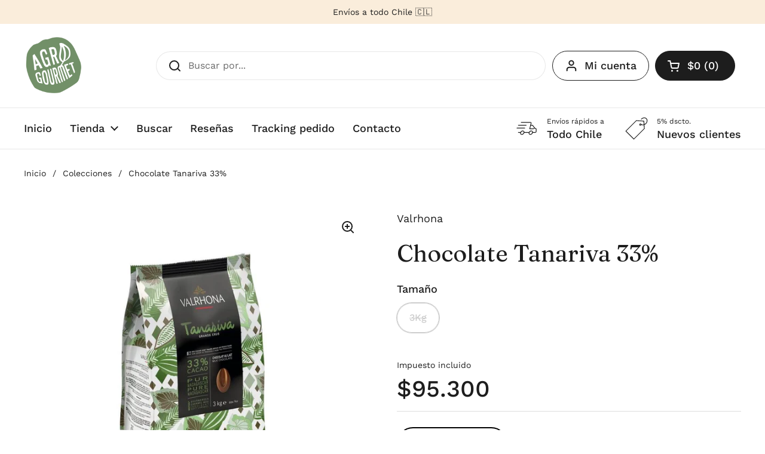

--- FILE ---
content_type: text/html; charset=utf-8
request_url: https://agourmet.cl/products/tanariva-33
body_size: 45377
content:
<!doctype html>
<html class="no-js" lang="es" dir="ltr">
<head>

	<meta charset="utf-8">
  <meta http-equiv="X-UA-Compatible" content="IE=edge,chrome=1">
  <meta name="viewport" content="width=device-width, initial-scale=1.0, height=device-height, minimum-scale=1.0"><link rel="shortcut icon" href="//agourmet.cl/cdn/shop/files/agro-gourmet-favicon_e04072d5-7e59-4679-8509-8027fa9bb40f.png?crop=center&height=48&v=1711553443&width=48" type="image/png" /><title>Valrhona Chocolate Tanariva 33% &ndash; Agro Gourmet </title><meta name="description" content="Una de las características distintivas de Tanariva es su tono particularmente claro, resultado principalmente del cacao de Madagascar y su abundante contenido de leche, que le confiere una exquisitez superior. La fusión de vainilla de intenso aroma con la leche, sometidas a altas temperaturas, da lugar a hermosas notas">

<meta property="og:site_name" content="Agro Gourmet ">
<meta property="og:url" content="https://agourmet.cl/products/tanariva-33">
<meta property="og:title" content="Valrhona Chocolate Tanariva 33%">
<meta property="og:type" content="product">
<meta property="og:description" content="Una de las características distintivas de Tanariva es su tono particularmente claro, resultado principalmente del cacao de Madagascar y su abundante contenido de leche, que le confiere una exquisitez superior. La fusión de vainilla de intenso aroma con la leche, sometidas a altas temperaturas, da lugar a hermosas notas"><meta property="og:image" content="http://agourmet.cl/cdn/shop/files/Agro-Gourmet-Chile-Valrhona-Tanariva-33.jpg?v=1707312392">
  <meta property="og:image:secure_url" content="https://agourmet.cl/cdn/shop/files/Agro-Gourmet-Chile-Valrhona-Tanariva-33.jpg?v=1707312392">
  <meta property="og:image:width" content="1018">
  <meta property="og:image:height" content="1018"><meta property="og:price:amount" content="95,300">
  <meta property="og:price:currency" content="CLP"><meta name="twitter:card" content="summary_large_image">
<meta name="twitter:title" content="Valrhona Chocolate Tanariva 33%">
<meta name="twitter:description" content="Una de las características distintivas de Tanariva es su tono particularmente claro, resultado principalmente del cacao de Madagascar y su abundante contenido de leche, que le confiere una exquisitez superior. La fusión de vainilla de intenso aroma con la leche, sometidas a altas temperaturas, da lugar a hermosas notas"><script type="application/ld+json">
  [
    {
      "@context": "https://schema.org",
      "@type": "WebSite",
      "name": "Agro Gourmet ",
      "url": "https:\/\/agourmet.cl"
    },
    {
      "@context": "https://schema.org",
      "@type": "Organization",
      "name": "Agro Gourmet ",
      "url": "https:\/\/agourmet.cl"
    }
  ]
</script>

<script type="application/ld+json">
{
  "@context": "http://schema.org",
  "@type": "BreadcrumbList",
  "itemListElement": [
    {
      "@type": "ListItem",
      "position": 1,
      "name": "Inicio",
      "item": "https://agourmet.cl"
    },{
        "@type": "ListItem",
        "position": 2,
        "name": "Chocolate Tanariva 33%",
        "item": "https://agourmet.cl/products/tanariva-33"
      }]
}
</script><script type="application/ld+json">{"@context":"http:\/\/schema.org\/","@id":"\/products\/tanariva-33#product","@type":"ProductGroup","brand":{"@type":"Brand","name":"Valrhona"},"category":"Chocolate para repostería","description":"Una de las características distintivas de Tanariva es su tono particularmente claro, resultado principalmente del cacao de Madagascar y su abundante contenido de leche, que le confiere una exquisitez superior. La fusión de vainilla de intenso aroma con la leche, sometidas a altas temperaturas, da lugar a hermosas notas de caramelo suave\nTanariva es un chocolate con leche de un gran dulzor, con notas de caramelo blando.Aplicaciones recomendadas: Moldeado, Tabletas, Mousse, Cremoso y ganache, Helados y sorbetesAsociaciones: Pomelo, Mandarina, Naranja, Frambuesa, Café, Badiana, Vainilla, Caramelo de mantequilla salada","hasVariant":[{"@id":"\/products\/tanariva-33?variant=44981996880037#variant","@type":"Product","image":"https:\/\/agourmet.cl\/cdn\/shop\/files\/Agro-Gourmet-Chile-Valrhona-Tanariva-33.jpg?v=1707312392\u0026width=1920","name":"Chocolate Tanariva 33% - 3Kg","offers":{"@id":"\/products\/tanariva-33?variant=44981996880037#offer","@type":"Offer","availability":"http:\/\/schema.org\/OutOfStock","price":"95300","priceCurrency":"CLP","url":"https:\/\/agourmet.cl\/products\/tanariva-33?variant=44981996880037"},"sku":"4659"}],"name":"Chocolate Tanariva 33%","productGroupID":"8396063768741","url":"https:\/\/agourmet.cl\/products\/tanariva-33"}</script><link rel="canonical" href="https://agourmet.cl/products/tanariva-33">

  <link rel="preconnect" href="https://cdn.shopify.com"><link rel="preconnect" href="https://fonts.shopifycdn.com" crossorigin><link href="//agourmet.cl/cdn/shop/t/36/assets/theme.css?v=141409823218829894461754581278" as="style" rel="preload"><link href="//agourmet.cl/cdn/shop/t/36/assets/section-header.css?v=33654670590682610351753121162" as="style" rel="preload"><link href="//agourmet.cl/cdn/shop/t/36/assets/section-main-product.css?v=49840437609464465631753121162" as="style" rel="preload">
	<link rel="preload" as="image" href="//agourmet.cl/cdn/shop/files/Agro-Gourmet-Chile-Valrhona-Tanariva-33.jpg?v=1707312392&width=480" imagesrcset="//agourmet.cl/cdn/shop/files/Agro-Gourmet-Chile-Valrhona-Tanariva-33.jpg?v=1707312392&width=240 240w,//agourmet.cl/cdn/shop/files/Agro-Gourmet-Chile-Valrhona-Tanariva-33.jpg?v=1707312392&width=360 360w,//agourmet.cl/cdn/shop/files/Agro-Gourmet-Chile-Valrhona-Tanariva-33.jpg?v=1707312392&width=420 420w,//agourmet.cl/cdn/shop/files/Agro-Gourmet-Chile-Valrhona-Tanariva-33.jpg?v=1707312392&width=480 480w,//agourmet.cl/cdn/shop/files/Agro-Gourmet-Chile-Valrhona-Tanariva-33.jpg?v=1707312392&width=640 640w,//agourmet.cl/cdn/shop/files/Agro-Gourmet-Chile-Valrhona-Tanariva-33.jpg?v=1707312392&width=840 840w" imagesizes="(max-width: 767px) calc(100vw - 20px), (max-width: 1360px) 50vw, calc(1360px / 2)">


<link rel="preload" href="//agourmet.cl/cdn/fonts/fraunces/fraunces_n4.8e6986daad4907c36a536fb8d55aaf5318c974ca.woff2" as="font" type="font/woff2" crossorigin>
<link rel="preload" href="//agourmet.cl/cdn/fonts/work_sans/worksans_n4.b7973b3d07d0ace13de1b1bea9c45759cdbe12cf.woff2" as="font" type="font/woff2" crossorigin>
<style type="text/css">
@font-face {
  font-family: Fraunces;
  font-weight: 400;
  font-style: normal;
  font-display: swap;
  src: url("//agourmet.cl/cdn/fonts/fraunces/fraunces_n4.8e6986daad4907c36a536fb8d55aaf5318c974ca.woff2") format("woff2"),
       url("//agourmet.cl/cdn/fonts/fraunces/fraunces_n4.879060358fafcf2c4c4b6df76c608dc301ced93b.woff") format("woff");
}
@font-face {
  font-family: "Work Sans";
  font-weight: 400;
  font-style: normal;
  font-display: swap;
  src: url("//agourmet.cl/cdn/fonts/work_sans/worksans_n4.b7973b3d07d0ace13de1b1bea9c45759cdbe12cf.woff2") format("woff2"),
       url("//agourmet.cl/cdn/fonts/work_sans/worksans_n4.cf5ceb1e6d373a9505e637c1aff0a71d0959556d.woff") format("woff");
}
@font-face {
  font-family: "Work Sans";
  font-weight: 500;
  font-style: normal;
  font-display: swap;
  src: url("//agourmet.cl/cdn/fonts/work_sans/worksans_n5.42fc03d7028ac0f31a2ddf10d4a2904a7483a1c4.woff2") format("woff2"),
       url("//agourmet.cl/cdn/fonts/work_sans/worksans_n5.1f79bf93aa21696aa0428c88e39fb9f946295341.woff") format("woff");
}
@font-face {
  font-family: "Work Sans";
  font-weight: 400;
  font-style: italic;
  font-display: swap;
  src: url("//agourmet.cl/cdn/fonts/work_sans/worksans_i4.16ff51e3e71fc1d09ff97b9ff9ccacbeeb384ec4.woff2") format("woff2"),
       url("//agourmet.cl/cdn/fonts/work_sans/worksans_i4.ed4a1418cba5b7f04f79e4d5c8a5f1a6bd34f23b.woff") format("woff");
}




</style>
<style type="text/css">

  :root {

    /* Direction */
    --direction:ltr;

    /* Font variables */

    --font-stack-headings: Fraunces, serif;
    --font-weight-headings: 400;
    --font-style-headings: normal;

    --font-stack-body: "Work Sans", sans-serif;
    --font-weight-body: 400;--font-weight-body-bold: 500;--font-style-body: normal;--font-weight-buttons: var(--font-weight-body-bold);--font-weight-menu: var(--font-weight-body-bold);--base-headings-size: 56;
    --base-headings-line: 1.2;
    --base-headings-spacing: 0.0em;
    --base-body-size: 16;
    --base-body-line: 1.5;
    --base-body-spacing: 0.0em;

    --base-menu-size: 18;

    /* Color variables */

    --color-background-header: #ffffff;
    --color-secondary-background-header: rgba(29, 29, 29, 0.08);
    --color-opacity-background-header: rgba(255, 255, 255, 0);
    --color-text-header: #1d1d1d;
    --color-foreground-header: #ffffff;
    --color-accent-header: #728f69;
    --color-foreground-accent-header: #ffffff;
    --color-borders-header: rgba(29, 29, 29, 0.1);

    --color-background-main: #ffffff;
    --color-secondary-background-main: rgba(29, 29, 29, 0.08);
    --color-third-background-main: rgba(29, 29, 29, 0.04);
    --color-fourth-background-main: rgba(29, 29, 29, 0.02);
    --color-opacity-background-main: rgba(255, 255, 255, 0);
    --color-text-main: #1d1d1d;
    --color-foreground-main: #ffffff;
    --color-secondary-text-main: rgba(29, 29, 29, 0.62);
    --color-accent-main: #728f69;
    --color-foreground-accent-main: #ffffff;
    --color-borders-main: rgba(29, 29, 29, 0.15);

    --color-background-cards: #ffffff;
    --color-gradient-cards: ;
    --color-text-cards: #000000;
    --color-foreground-cards: #ffffff;
    --color-secondary-text-cards: rgba(0, 0, 0, 0.6);
    --color-accent-cards: #728f69;
    --color-foreground-accent-cards: #ffffff;
    --color-borders-cards: #e1e1e1;

    --color-background-footer: #ffffff;
    --color-text-footer: #000000;
    --color-accent-footer: #3ab877;
    --color-borders-footer: rgba(0, 0, 0, 0.15);

    --color-borders-forms-primary: rgba(29, 29, 29, 0.3);
    --color-borders-forms-secondary: rgba(29, 29, 29, 0.6);

    /* Borders */

    --border-width-cards: 1px;
    --border-radius-cards: 10px;
    --border-width-buttons: 1px;
    --border-radius-buttons: 30px;
    --border-width-forms: 1px;
    --border-radius-forms: 5px;

    /* Shadows */
    --shadow-x-cards: 0px;
    --shadow-y-cards: 0px;
    --shadow-blur-cards: 6px;
    --color-shadow-cards: rgba(0,0,0,0);
    --shadow-x-buttons: 0px;
    --shadow-y-buttons: 0px;
    --shadow-blur-buttons: 0px;
    --color-shadow-buttons: rgba(0,0,0,0);

    /* Layout */

    --grid-gap-original-base: 26px;
    --theme-max-width: 1360px;
    --container-vertical-space-base: 100px;
    --image-fit-padding: 10%;

  }
  
    @media screen and (max-width: 767px) {
      :root {
        --border-radius-cards: clamp(8px, 5px, 10px);
      }
    }
  

  .facets__summary, #main select, .sidebar select, .modal-content select {
    background-image: url('data:image/svg+xml;utf8,<svg width="13" height="8" fill="none" xmlns="http://www.w3.org/2000/svg"><path d="M1.414.086 7.9 6.57 6.485 7.985 0 1.5 1.414.086Z" fill="%231d1d1d"/><path d="M12.985 1.515 6.5 8 5.085 6.586 11.571.101l1.414 1.414Z" fill="%231d1d1d"/></svg>');
  }

  .card .star-rating__stars {
    background-image: url('data:image/svg+xml;utf8,<svg width="20" height="13" viewBox="0 0 14 13" fill="none" xmlns="http://www.w3.org/2000/svg"><path d="m7 0 1.572 4.837h5.085l-4.114 2.99 1.572 4.836L7 9.673l-4.114 2.99 1.571-4.837-4.114-2.99h5.085L7 0Z" stroke="%23000000" stroke-width="1"/></svg>');
  }
  .card .star-rating__stars-active {
    background-image: url('data:image/svg+xml;utf8,<svg width="20" height="13" viewBox="0 0 14 13" fill="none" xmlns="http://www.w3.org/2000/svg"><path d="m7 0 1.572 4.837h5.085l-4.114 2.99 1.572 4.836L7 9.673l-4.114 2.99 1.571-4.837-4.114-2.99h5.085L7 0Z" fill="%23000000" stroke-width="0"/></svg>');
  }

  .star-rating__stars {
    background-image: url('data:image/svg+xml;utf8,<svg width="20" height="13" viewBox="0 0 14 13" fill="none" xmlns="http://www.w3.org/2000/svg"><path d="m7 0 1.572 4.837h5.085l-4.114 2.99 1.572 4.836L7 9.673l-4.114 2.99 1.571-4.837-4.114-2.99h5.085L7 0Z" stroke="%231d1d1d" stroke-width="1"/></svg>');
  }
  .star-rating__stars-active {
    background-image: url('data:image/svg+xml;utf8,<svg width="20" height="13" viewBox="0 0 14 13" fill="none" xmlns="http://www.w3.org/2000/svg"><path d="m7 0 1.572 4.837h5.085l-4.114 2.99 1.572 4.836L7 9.673l-4.114 2.99 1.571-4.837-4.114-2.99h5.085L7 0Z" fill="%231d1d1d" stroke-width="0"/></svg>');
  }

  .product-item {}</style>

<style id="root-height">
  :root {
    --window-height: 100vh;
  }
</style>
<script type="text/javascript">
  window.KrownAssetLoader = {
    loadedScripts: new Set(),
    loadScript: function(url) {
      if (this.loadedScripts.has(url)) return;
      this.loadedScripts.add(url);
      const script = document.createElement('script');
      script.src = url;
      script.defer = true;
      document.head.appendChild(script);
    }
  };
</script><link href="//agourmet.cl/cdn/shop/t/36/assets/theme.css?v=141409823218829894461754581278" rel="stylesheet" type="text/css" media="all" />

	<script>window.performance && window.performance.mark && window.performance.mark('shopify.content_for_header.start');</script><meta name="google-site-verification" content="3pzDLL0HW-vhb72f1j2L7xBsEUBQp3nGh3dwXoLUwlE">
<meta name="facebook-domain-verification" content="omufnmnj5mstifbn1fufph3io67l9z">
<meta id="shopify-digital-wallet" name="shopify-digital-wallet" content="/55299408037/digital_wallets/dialog">
<link rel="alternate" type="application/json+oembed" href="https://agourmet.cl/products/tanariva-33.oembed">
<script async="async" src="/checkouts/internal/preloads.js?locale=es-CL"></script>
<script id="shopify-features" type="application/json">{"accessToken":"8c2dc35f3d66440ea7bb784c62b03e9a","betas":["rich-media-storefront-analytics"],"domain":"agourmet.cl","predictiveSearch":true,"shopId":55299408037,"locale":"es"}</script>
<script>var Shopify = Shopify || {};
Shopify.shop = "agourmet.myshopify.com";
Shopify.locale = "es";
Shopify.currency = {"active":"CLP","rate":"1.0"};
Shopify.country = "CL";
Shopify.theme = {"name":"Agro Gourmet 3.0.1","id":148353777829,"schema_name":"Local","schema_version":"3.0.1","theme_store_id":1651,"role":"main"};
Shopify.theme.handle = "null";
Shopify.theme.style = {"id":null,"handle":null};
Shopify.cdnHost = "agourmet.cl/cdn";
Shopify.routes = Shopify.routes || {};
Shopify.routes.root = "/";</script>
<script type="module">!function(o){(o.Shopify=o.Shopify||{}).modules=!0}(window);</script>
<script>!function(o){function n(){var o=[];function n(){o.push(Array.prototype.slice.apply(arguments))}return n.q=o,n}var t=o.Shopify=o.Shopify||{};t.loadFeatures=n(),t.autoloadFeatures=n()}(window);</script>
<script id="shop-js-analytics" type="application/json">{"pageType":"product"}</script>
<script defer="defer" async type="module" src="//agourmet.cl/cdn/shopifycloud/shop-js/modules/v2/client.init-shop-cart-sync_2Gr3Q33f.es.esm.js"></script>
<script defer="defer" async type="module" src="//agourmet.cl/cdn/shopifycloud/shop-js/modules/v2/chunk.common_noJfOIa7.esm.js"></script>
<script defer="defer" async type="module" src="//agourmet.cl/cdn/shopifycloud/shop-js/modules/v2/chunk.modal_Deo2FJQo.esm.js"></script>
<script type="module">
  await import("//agourmet.cl/cdn/shopifycloud/shop-js/modules/v2/client.init-shop-cart-sync_2Gr3Q33f.es.esm.js");
await import("//agourmet.cl/cdn/shopifycloud/shop-js/modules/v2/chunk.common_noJfOIa7.esm.js");
await import("//agourmet.cl/cdn/shopifycloud/shop-js/modules/v2/chunk.modal_Deo2FJQo.esm.js");

  window.Shopify.SignInWithShop?.initShopCartSync?.({"fedCMEnabled":true,"windoidEnabled":true});

</script>
<script>(function() {
  var isLoaded = false;
  function asyncLoad() {
    if (isLoaded) return;
    isLoaded = true;
    var urls = ["https:\/\/cdn.shopify.com\/s\/files\/1\/0457\/2220\/6365\/files\/pushdaddy_v49_test.js?shop=agourmet.myshopify.com","https:\/\/loox.io\/widget\/VJZitLcOx3\/loox.1646241642475.js?shop=agourmet.myshopify.com","https:\/\/d23dclunsivw3h.cloudfront.net\/redirect-app.js?shop=agourmet.myshopify.com","https:\/\/cdn.shopify.com\/s\/files\/1\/0033\/3538\/9233\/files\/pushdaddy_a2.js?shop=agourmet.myshopify.com","https:\/\/cdn.doofinder.com\/shopify\/doofinder-installed.js?shop=agourmet.myshopify.com","https:\/\/cdn.shopify.com\/s\/files\/1\/0033\/3538\/9233\/files\/pushdaddy_a7_livechat1_new2.js?v=1707659950\u0026shop=agourmet.myshopify.com"];
    for (var i = 0; i < urls.length; i++) {
      var s = document.createElement('script');
      s.type = 'text/javascript';
      s.async = true;
      s.src = urls[i];
      var x = document.getElementsByTagName('script')[0];
      x.parentNode.insertBefore(s, x);
    }
  };
  if(window.attachEvent) {
    window.attachEvent('onload', asyncLoad);
  } else {
    window.addEventListener('load', asyncLoad, false);
  }
})();</script>
<script id="__st">var __st={"a":55299408037,"offset":-10800,"reqid":"3e920ffc-64f9-4bb3-b5ad-d457eea46ef6-1769281416","pageurl":"agourmet.cl\/products\/tanariva-33","u":"6066a822cc0e","p":"product","rtyp":"product","rid":8396063768741};</script>
<script>window.ShopifyPaypalV4VisibilityTracking = true;</script>
<script id="captcha-bootstrap">!function(){'use strict';const t='contact',e='account',n='new_comment',o=[[t,t],['blogs',n],['comments',n],[t,'customer']],c=[[e,'customer_login'],[e,'guest_login'],[e,'recover_customer_password'],[e,'create_customer']],r=t=>t.map((([t,e])=>`form[action*='/${t}']:not([data-nocaptcha='true']) input[name='form_type'][value='${e}']`)).join(','),a=t=>()=>t?[...document.querySelectorAll(t)].map((t=>t.form)):[];function s(){const t=[...o],e=r(t);return a(e)}const i='password',u='form_key',d=['recaptcha-v3-token','g-recaptcha-response','h-captcha-response',i],f=()=>{try{return window.sessionStorage}catch{return}},m='__shopify_v',_=t=>t.elements[u];function p(t,e,n=!1){try{const o=window.sessionStorage,c=JSON.parse(o.getItem(e)),{data:r}=function(t){const{data:e,action:n}=t;return t[m]||n?{data:e,action:n}:{data:t,action:n}}(c);for(const[e,n]of Object.entries(r))t.elements[e]&&(t.elements[e].value=n);n&&o.removeItem(e)}catch(o){console.error('form repopulation failed',{error:o})}}const l='form_type',E='cptcha';function T(t){t.dataset[E]=!0}const w=window,h=w.document,L='Shopify',v='ce_forms',y='captcha';let A=!1;((t,e)=>{const n=(g='f06e6c50-85a8-45c8-87d0-21a2b65856fe',I='https://cdn.shopify.com/shopifycloud/storefront-forms-hcaptcha/ce_storefront_forms_captcha_hcaptcha.v1.5.2.iife.js',D={infoText:'Protegido por hCaptcha',privacyText:'Privacidad',termsText:'Términos'},(t,e,n)=>{const o=w[L][v],c=o.bindForm;if(c)return c(t,g,e,D).then(n);var r;o.q.push([[t,g,e,D],n]),r=I,A||(h.body.append(Object.assign(h.createElement('script'),{id:'captcha-provider',async:!0,src:r})),A=!0)});var g,I,D;w[L]=w[L]||{},w[L][v]=w[L][v]||{},w[L][v].q=[],w[L][y]=w[L][y]||{},w[L][y].protect=function(t,e){n(t,void 0,e),T(t)},Object.freeze(w[L][y]),function(t,e,n,w,h,L){const[v,y,A,g]=function(t,e,n){const i=e?o:[],u=t?c:[],d=[...i,...u],f=r(d),m=r(i),_=r(d.filter((([t,e])=>n.includes(e))));return[a(f),a(m),a(_),s()]}(w,h,L),I=t=>{const e=t.target;return e instanceof HTMLFormElement?e:e&&e.form},D=t=>v().includes(t);t.addEventListener('submit',(t=>{const e=I(t);if(!e)return;const n=D(e)&&!e.dataset.hcaptchaBound&&!e.dataset.recaptchaBound,o=_(e),c=g().includes(e)&&(!o||!o.value);(n||c)&&t.preventDefault(),c&&!n&&(function(t){try{if(!f())return;!function(t){const e=f();if(!e)return;const n=_(t);if(!n)return;const o=n.value;o&&e.removeItem(o)}(t);const e=Array.from(Array(32),(()=>Math.random().toString(36)[2])).join('');!function(t,e){_(t)||t.append(Object.assign(document.createElement('input'),{type:'hidden',name:u})),t.elements[u].value=e}(t,e),function(t,e){const n=f();if(!n)return;const o=[...t.querySelectorAll(`input[type='${i}']`)].map((({name:t})=>t)),c=[...d,...o],r={};for(const[a,s]of new FormData(t).entries())c.includes(a)||(r[a]=s);n.setItem(e,JSON.stringify({[m]:1,action:t.action,data:r}))}(t,e)}catch(e){console.error('failed to persist form',e)}}(e),e.submit())}));const S=(t,e)=>{t&&!t.dataset[E]&&(n(t,e.some((e=>e===t))),T(t))};for(const o of['focusin','change'])t.addEventListener(o,(t=>{const e=I(t);D(e)&&S(e,y())}));const B=e.get('form_key'),M=e.get(l),P=B&&M;t.addEventListener('DOMContentLoaded',(()=>{const t=y();if(P)for(const e of t)e.elements[l].value===M&&p(e,B);[...new Set([...A(),...v().filter((t=>'true'===t.dataset.shopifyCaptcha))])].forEach((e=>S(e,t)))}))}(h,new URLSearchParams(w.location.search),n,t,e,['guest_login'])})(!0,!0)}();</script>
<script integrity="sha256-4kQ18oKyAcykRKYeNunJcIwy7WH5gtpwJnB7kiuLZ1E=" data-source-attribution="shopify.loadfeatures" defer="defer" src="//agourmet.cl/cdn/shopifycloud/storefront/assets/storefront/load_feature-a0a9edcb.js" crossorigin="anonymous"></script>
<script data-source-attribution="shopify.dynamic_checkout.dynamic.init">var Shopify=Shopify||{};Shopify.PaymentButton=Shopify.PaymentButton||{isStorefrontPortableWallets:!0,init:function(){window.Shopify.PaymentButton.init=function(){};var t=document.createElement("script");t.src="https://agourmet.cl/cdn/shopifycloud/portable-wallets/latest/portable-wallets.es.js",t.type="module",document.head.appendChild(t)}};
</script>
<script data-source-attribution="shopify.dynamic_checkout.buyer_consent">
  function portableWalletsHideBuyerConsent(e){var t=document.getElementById("shopify-buyer-consent"),n=document.getElementById("shopify-subscription-policy-button");t&&n&&(t.classList.add("hidden"),t.setAttribute("aria-hidden","true"),n.removeEventListener("click",e))}function portableWalletsShowBuyerConsent(e){var t=document.getElementById("shopify-buyer-consent"),n=document.getElementById("shopify-subscription-policy-button");t&&n&&(t.classList.remove("hidden"),t.removeAttribute("aria-hidden"),n.addEventListener("click",e))}window.Shopify?.PaymentButton&&(window.Shopify.PaymentButton.hideBuyerConsent=portableWalletsHideBuyerConsent,window.Shopify.PaymentButton.showBuyerConsent=portableWalletsShowBuyerConsent);
</script>
<script>
  function portableWalletsCleanup(e){e&&e.src&&console.error("Failed to load portable wallets script "+e.src);var t=document.querySelectorAll("shopify-accelerated-checkout .shopify-payment-button__skeleton, shopify-accelerated-checkout-cart .wallet-cart-button__skeleton"),e=document.getElementById("shopify-buyer-consent");for(let e=0;e<t.length;e++)t[e].remove();e&&e.remove()}function portableWalletsNotLoadedAsModule(e){e instanceof ErrorEvent&&"string"==typeof e.message&&e.message.includes("import.meta")&&"string"==typeof e.filename&&e.filename.includes("portable-wallets")&&(window.removeEventListener("error",portableWalletsNotLoadedAsModule),window.Shopify.PaymentButton.failedToLoad=e,"loading"===document.readyState?document.addEventListener("DOMContentLoaded",window.Shopify.PaymentButton.init):window.Shopify.PaymentButton.init())}window.addEventListener("error",portableWalletsNotLoadedAsModule);
</script>

<script type="module" src="https://agourmet.cl/cdn/shopifycloud/portable-wallets/latest/portable-wallets.es.js" onError="portableWalletsCleanup(this)" crossorigin="anonymous"></script>
<script nomodule>
  document.addEventListener("DOMContentLoaded", portableWalletsCleanup);
</script>

<link id="shopify-accelerated-checkout-styles" rel="stylesheet" media="screen" href="https://agourmet.cl/cdn/shopifycloud/portable-wallets/latest/accelerated-checkout-backwards-compat.css" crossorigin="anonymous">
<style id="shopify-accelerated-checkout-cart">
        #shopify-buyer-consent {
  margin-top: 1em;
  display: inline-block;
  width: 100%;
}

#shopify-buyer-consent.hidden {
  display: none;
}

#shopify-subscription-policy-button {
  background: none;
  border: none;
  padding: 0;
  text-decoration: underline;
  font-size: inherit;
  cursor: pointer;
}

#shopify-subscription-policy-button::before {
  box-shadow: none;
}

      </style>

<script>window.performance && window.performance.mark && window.performance.mark('shopify.content_for_header.end');</script>

  <script>
    const rbi = [];
    const ribSetSize = (img) => {
      if ( img.offsetWidth / img.dataset.ratio < img.offsetHeight ) {
        img.setAttribute('sizes', `${Math.ceil(img.offsetHeight * img.dataset.ratio)}px`);
      } else {
        img.setAttribute('sizes', `${Math.ceil(img.offsetWidth)}px`);
      }
    }
    const debounce = (fn, wait) => {
      let t;
      return (...args) => {
        clearTimeout(t);
        t = setTimeout(() => fn.apply(this, args), wait);
      };
    }
    window.KEYCODES = {
      TAB: 9,
      ESC: 27,
      DOWN: 40,
      RIGHT: 39,
      UP: 38,
      LEFT: 37,
      RETURN: 13
    };
    window.addEventListener('resize', debounce(()=>{
      for ( let img of rbi ) {
        ribSetSize(img);
      }
    }, 250));
  </script><noscript>
    <link rel="stylesheet" href="//agourmet.cl/cdn/shop/t/36/assets/theme-noscript.css?v=42099867224588620941753121162">
  </noscript>

<!-- BEGIN app block: shopify://apps/klaviyo-email-marketing-sms/blocks/klaviyo-onsite-embed/2632fe16-c075-4321-a88b-50b567f42507 -->












  <script async src="https://static.klaviyo.com/onsite/js/VJvF6n/klaviyo.js?company_id=VJvF6n"></script>
  <script>!function(){if(!window.klaviyo){window._klOnsite=window._klOnsite||[];try{window.klaviyo=new Proxy({},{get:function(n,i){return"push"===i?function(){var n;(n=window._klOnsite).push.apply(n,arguments)}:function(){for(var n=arguments.length,o=new Array(n),w=0;w<n;w++)o[w]=arguments[w];var t="function"==typeof o[o.length-1]?o.pop():void 0,e=new Promise((function(n){window._klOnsite.push([i].concat(o,[function(i){t&&t(i),n(i)}]))}));return e}}})}catch(n){window.klaviyo=window.klaviyo||[],window.klaviyo.push=function(){var n;(n=window._klOnsite).push.apply(n,arguments)}}}}();</script>

  
    <script id="viewed_product">
      if (item == null) {
        var _learnq = _learnq || [];

        var MetafieldReviews = null
        var MetafieldYotpoRating = null
        var MetafieldYotpoCount = null
        var MetafieldLooxRating = null
        var MetafieldLooxCount = null
        var okendoProduct = null
        var okendoProductReviewCount = null
        var okendoProductReviewAverageValue = null
        try {
          // The following fields are used for Customer Hub recently viewed in order to add reviews.
          // This information is not part of __kla_viewed. Instead, it is part of __kla_viewed_reviewed_items
          MetafieldReviews = {};
          MetafieldYotpoRating = null
          MetafieldYotpoCount = null
          MetafieldLooxRating = "5.0"
          MetafieldLooxCount = 1

          okendoProduct = null
          // If the okendo metafield is not legacy, it will error, which then requires the new json formatted data
          if (okendoProduct && 'error' in okendoProduct) {
            okendoProduct = null
          }
          okendoProductReviewCount = okendoProduct ? okendoProduct.reviewCount : null
          okendoProductReviewAverageValue = okendoProduct ? okendoProduct.reviewAverageValue : null
        } catch (error) {
          console.error('Error in Klaviyo onsite reviews tracking:', error);
        }

        var item = {
          Name: "Chocolate Tanariva 33%",
          ProductID: 8396063768741,
          Categories: ["Chocolatería","Valrhona"],
          ImageURL: "https://agourmet.cl/cdn/shop/files/Agro-Gourmet-Chile-Valrhona-Tanariva-33_grande.jpg?v=1707312392",
          URL: "https://agourmet.cl/products/tanariva-33",
          Brand: "Valrhona",
          Price: "$95.300",
          Value: "95,300",
          CompareAtPrice: "$65.000"
        };
        _learnq.push(['track', 'Viewed Product', item]);
        _learnq.push(['trackViewedItem', {
          Title: item.Name,
          ItemId: item.ProductID,
          Categories: item.Categories,
          ImageUrl: item.ImageURL,
          Url: item.URL,
          Metadata: {
            Brand: item.Brand,
            Price: item.Price,
            Value: item.Value,
            CompareAtPrice: item.CompareAtPrice
          },
          metafields:{
            reviews: MetafieldReviews,
            yotpo:{
              rating: MetafieldYotpoRating,
              count: MetafieldYotpoCount,
            },
            loox:{
              rating: MetafieldLooxRating,
              count: MetafieldLooxCount,
            },
            okendo: {
              rating: okendoProductReviewAverageValue,
              count: okendoProductReviewCount,
            }
          }
        }]);
      }
    </script>
  




  <script>
    window.klaviyoReviewsProductDesignMode = false
  </script>







<!-- END app block --><!-- BEGIN app block: shopify://apps/doofinder-search-discovery/blocks/doofinder-script/1abc6bc6-ff36-4a37-9034-effae4a47cf6 -->


<!-- END app block --><!-- BEGIN app block: shopify://apps/minmaxify-order-limits/blocks/app-embed-block/3acfba32-89f3-4377-ae20-cbb9abc48475 --><script type="text/javascript" src="https://limits.minmaxify.com/agourmet.myshopify.com?v=139b&r=20251231124845"></script>

<!-- END app block --><!-- BEGIN app block: shopify://apps/webrex-ai-seo-optimizer/blocks/webrexSeoEmbed/b26797ad-bb4d-48f5-8ef3-7c561521049c -->




  <!-- BEGIN app snippet: productSnippet -->
<script type="application/ld+json" class="ws_schema">
      
        {
            "@context": "https://schema.org",
            "@type":"Product",
            "@id": "https://agourmet.cl/products/tanariva-33#product",
            "url": "https://agourmet.cl/products/tanariva-33",
            "name": "Valrhona Chocolate Tanariva 33%",
            "image": "https://agourmet.cl/cdn/shop/files/Agro-Gourmet-Chile-Valrhona-Tanariva-33.jpg?v=1707312392",
            "description": "Una de las características distintivas de Tanariva es su tono particularmente claro, resultado principalmente del cacao de Madagascar y su abundante contenido de leche, que le confiere una exquisitez superior. La fusión de vainilla de intenso aroma con la leche, sometidas a altas temperaturas, da lugar a hermosas notas",
            "brand": {
              "@type": "Brand",
              "name": "Valrhona"
            },
            "sku":"4659",
            "mpn":"4659", 
            

  

 "aggregateRating": {
    "@type": "AggregateRating",
    "ratingValue": "5.0",
    "reviewCount": 1
  },


            "offers":
                {
                  "@type": "Offer",
                  "url": "https://agourmet.cl/products/tanariva-33?variant=44981996880037",
                  "itemCondition": "https://schema.org/NewCondition",
                  "availability": "https://schema.org/OutOfStock",
                  "price": "95300.0",
                  "priceCurrency": "CLP",
                  "priceValidUntil": "2026-02-23",
                  "sku":"4659"
                    }
              
        }
    </script>
  

<!-- END app snippet -->
  <!-- BEGIN app snippet: productVariant -->

    <script type="application/ld+json" class="ws_schema">
      
      [
        {
          "@context": "https://schema.org",
          "@type":"ProductGroup",
          "@id": "https://agourmet.cl/products/tanariva-33#productgroup",
          "url": "https://agourmet.cl/products/tanariva-33",
          "name": "Valrhona Chocolate Tanariva 33%",
           "image": "https://agourmet.cl/cdn/shop/files/Agro-Gourmet-Chile-Valrhona-Tanariva-33.jpg?v=1707312392",
          "description": "Una de las características distintivas de Tanariva es su tono particularmente claro, resultado principalmente del cacao de Madagascar y su abundante contenido de leche, que le confiere una exquisitez superior. La fusión de vainilla de intenso aroma con la leche, sometidas a altas temperaturas, da lugar a hermosas notas",
          "color": "",
          "material": "",
          
          "brand": {
            "@type": "Brand",
            "name": "Valrhona"
          },
            "sku":"4659",
            "mpn":"4659",
          

  

 "aggregateRating": {
    "@type": "AggregateRating",
    "ratingValue": "5.0",
    "reviewCount": 1
  },


          "productGroupID": "8396063768741",
          "hasVariant": [
              
                {
                  "@type": "Product",
                  "sku": "4659",
                  "image": "https://agourmet.cl/cdn/shop/files/Agro-Gourmet-Chile-Valrhona-Tanariva-33.jpg?v=1707312392",
                  
                  
                  "name": "Chocolate Tanariva 33% - 3Kg",
                  "description": "Una de las características distintivas de Tanariva es su tono particularmente claro, resultado principalmente del cacao de Madagascar y su abundante contenido de leche, que le confiere una exquisitez superior. La fusión de vainilla de intenso aroma con la leche, sometidas a altas temperaturas, da lugar a hermosas notas de caramelo suave\nTanariva es un chocolate con leche de un gran dulzor, con notas de caramelo blando.Aplicaciones recomendadas: Moldeado, Tabletas, Mousse, Cremoso y ganache, Helados y sorbetesAsociaciones: Pomelo, Mandarina, Naranja, Frambuesa, Café, Badiana, Vainilla, Caramelo de mantequilla salada",
                  
                  "offers": {
                    "@type": "Offer",
                    "url": "https://agourmet.cl/products/tanariva-33?variant=44981996880037",
                    "priceCurrency": "CLP",
                    "price": "95300.0",
                    "priceValidUntil": "2026-02-23",
                    "itemCondition": "https://schema.org/NewCondition",
                    "availability": "https://schema.org/OutOfStock" 
                  }
                }
              
            ]
          
        }
        
      ]
    </script>
  

<!-- END app snippet -->







  <!-- BEGIN app snippet: breadcrumb -->
<script type="application/ld+json" class="ws_schema">{"@context": "https://schema.org","@type": "BreadcrumbList","@id": "https://agourmet.cl/products/tanariva-33#breadcrumbs","itemListElement": [{"@type": "ListItem","position": 1,"name": "Agro Gourmet ","item": "https://agourmet.cl"},{"@type": "ListItem","position": 2,"name": "Chocolate Tanariva 33%","item": "https://agourmet.cl/products/tanariva-33"}]}</script><!-- END app snippet -->











  



<!-- BEGIN app snippet: metaTags -->



    
<!-- END app snippet -->

<!-- END app block --><!-- BEGIN app block: shopify://apps/sc-easy-redirects/blocks/app/be3f8dbd-5d43-46b4-ba43-2d65046054c2 -->
    <!-- common for all pages -->
    
    
        <script src="https://cdn.shopify.com/extensions/264f3360-3201-4ab7-9087-2c63466c86a3/sc-easy-redirects-5/assets/esc-redirect-app-live-feature.js" async></script>
    




<!-- END app block --><script src="https://cdn.shopify.com/extensions/1f805629-c1d3-44c5-afa0-f2ef641295ef/booster-page-speed-optimizer-1/assets/speed-embed.js" type="text/javascript" defer="defer"></script>
<link href="https://monorail-edge.shopifysvc.com" rel="dns-prefetch">
<script>(function(){if ("sendBeacon" in navigator && "performance" in window) {try {var session_token_from_headers = performance.getEntriesByType('navigation')[0].serverTiming.find(x => x.name == '_s').description;} catch {var session_token_from_headers = undefined;}var session_cookie_matches = document.cookie.match(/_shopify_s=([^;]*)/);var session_token_from_cookie = session_cookie_matches && session_cookie_matches.length === 2 ? session_cookie_matches[1] : "";var session_token = session_token_from_headers || session_token_from_cookie || "";function handle_abandonment_event(e) {var entries = performance.getEntries().filter(function(entry) {return /monorail-edge.shopifysvc.com/.test(entry.name);});if (!window.abandonment_tracked && entries.length === 0) {window.abandonment_tracked = true;var currentMs = Date.now();var navigation_start = performance.timing.navigationStart;var payload = {shop_id: 55299408037,url: window.location.href,navigation_start,duration: currentMs - navigation_start,session_token,page_type: "product"};window.navigator.sendBeacon("https://monorail-edge.shopifysvc.com/v1/produce", JSON.stringify({schema_id: "online_store_buyer_site_abandonment/1.1",payload: payload,metadata: {event_created_at_ms: currentMs,event_sent_at_ms: currentMs}}));}}window.addEventListener('pagehide', handle_abandonment_event);}}());</script>
<script id="web-pixels-manager-setup">(function e(e,d,r,n,o){if(void 0===o&&(o={}),!Boolean(null===(a=null===(i=window.Shopify)||void 0===i?void 0:i.analytics)||void 0===a?void 0:a.replayQueue)){var i,a;window.Shopify=window.Shopify||{};var t=window.Shopify;t.analytics=t.analytics||{};var s=t.analytics;s.replayQueue=[],s.publish=function(e,d,r){return s.replayQueue.push([e,d,r]),!0};try{self.performance.mark("wpm:start")}catch(e){}var l=function(){var e={modern:/Edge?\/(1{2}[4-9]|1[2-9]\d|[2-9]\d{2}|\d{4,})\.\d+(\.\d+|)|Firefox\/(1{2}[4-9]|1[2-9]\d|[2-9]\d{2}|\d{4,})\.\d+(\.\d+|)|Chrom(ium|e)\/(9{2}|\d{3,})\.\d+(\.\d+|)|(Maci|X1{2}).+ Version\/(15\.\d+|(1[6-9]|[2-9]\d|\d{3,})\.\d+)([,.]\d+|)( \(\w+\)|)( Mobile\/\w+|) Safari\/|Chrome.+OPR\/(9{2}|\d{3,})\.\d+\.\d+|(CPU[ +]OS|iPhone[ +]OS|CPU[ +]iPhone|CPU IPhone OS|CPU iPad OS)[ +]+(15[._]\d+|(1[6-9]|[2-9]\d|\d{3,})[._]\d+)([._]\d+|)|Android:?[ /-](13[3-9]|1[4-9]\d|[2-9]\d{2}|\d{4,})(\.\d+|)(\.\d+|)|Android.+Firefox\/(13[5-9]|1[4-9]\d|[2-9]\d{2}|\d{4,})\.\d+(\.\d+|)|Android.+Chrom(ium|e)\/(13[3-9]|1[4-9]\d|[2-9]\d{2}|\d{4,})\.\d+(\.\d+|)|SamsungBrowser\/([2-9]\d|\d{3,})\.\d+/,legacy:/Edge?\/(1[6-9]|[2-9]\d|\d{3,})\.\d+(\.\d+|)|Firefox\/(5[4-9]|[6-9]\d|\d{3,})\.\d+(\.\d+|)|Chrom(ium|e)\/(5[1-9]|[6-9]\d|\d{3,})\.\d+(\.\d+|)([\d.]+$|.*Safari\/(?![\d.]+ Edge\/[\d.]+$))|(Maci|X1{2}).+ Version\/(10\.\d+|(1[1-9]|[2-9]\d|\d{3,})\.\d+)([,.]\d+|)( \(\w+\)|)( Mobile\/\w+|) Safari\/|Chrome.+OPR\/(3[89]|[4-9]\d|\d{3,})\.\d+\.\d+|(CPU[ +]OS|iPhone[ +]OS|CPU[ +]iPhone|CPU IPhone OS|CPU iPad OS)[ +]+(10[._]\d+|(1[1-9]|[2-9]\d|\d{3,})[._]\d+)([._]\d+|)|Android:?[ /-](13[3-9]|1[4-9]\d|[2-9]\d{2}|\d{4,})(\.\d+|)(\.\d+|)|Mobile Safari.+OPR\/([89]\d|\d{3,})\.\d+\.\d+|Android.+Firefox\/(13[5-9]|1[4-9]\d|[2-9]\d{2}|\d{4,})\.\d+(\.\d+|)|Android.+Chrom(ium|e)\/(13[3-9]|1[4-9]\d|[2-9]\d{2}|\d{4,})\.\d+(\.\d+|)|Android.+(UC? ?Browser|UCWEB|U3)[ /]?(15\.([5-9]|\d{2,})|(1[6-9]|[2-9]\d|\d{3,})\.\d+)\.\d+|SamsungBrowser\/(5\.\d+|([6-9]|\d{2,})\.\d+)|Android.+MQ{2}Browser\/(14(\.(9|\d{2,})|)|(1[5-9]|[2-9]\d|\d{3,})(\.\d+|))(\.\d+|)|K[Aa][Ii]OS\/(3\.\d+|([4-9]|\d{2,})\.\d+)(\.\d+|)/},d=e.modern,r=e.legacy,n=navigator.userAgent;return n.match(d)?"modern":n.match(r)?"legacy":"unknown"}(),u="modern"===l?"modern":"legacy",c=(null!=n?n:{modern:"",legacy:""})[u],f=function(e){return[e.baseUrl,"/wpm","/b",e.hashVersion,"modern"===e.buildTarget?"m":"l",".js"].join("")}({baseUrl:d,hashVersion:r,buildTarget:u}),m=function(e){var d=e.version,r=e.bundleTarget,n=e.surface,o=e.pageUrl,i=e.monorailEndpoint;return{emit:function(e){var a=e.status,t=e.errorMsg,s=(new Date).getTime(),l=JSON.stringify({metadata:{event_sent_at_ms:s},events:[{schema_id:"web_pixels_manager_load/3.1",payload:{version:d,bundle_target:r,page_url:o,status:a,surface:n,error_msg:t},metadata:{event_created_at_ms:s}}]});if(!i)return console&&console.warn&&console.warn("[Web Pixels Manager] No Monorail endpoint provided, skipping logging."),!1;try{return self.navigator.sendBeacon.bind(self.navigator)(i,l)}catch(e){}var u=new XMLHttpRequest;try{return u.open("POST",i,!0),u.setRequestHeader("Content-Type","text/plain"),u.send(l),!0}catch(e){return console&&console.warn&&console.warn("[Web Pixels Manager] Got an unhandled error while logging to Monorail."),!1}}}}({version:r,bundleTarget:l,surface:e.surface,pageUrl:self.location.href,monorailEndpoint:e.monorailEndpoint});try{o.browserTarget=l,function(e){var d=e.src,r=e.async,n=void 0===r||r,o=e.onload,i=e.onerror,a=e.sri,t=e.scriptDataAttributes,s=void 0===t?{}:t,l=document.createElement("script"),u=document.querySelector("head"),c=document.querySelector("body");if(l.async=n,l.src=d,a&&(l.integrity=a,l.crossOrigin="anonymous"),s)for(var f in s)if(Object.prototype.hasOwnProperty.call(s,f))try{l.dataset[f]=s[f]}catch(e){}if(o&&l.addEventListener("load",o),i&&l.addEventListener("error",i),u)u.appendChild(l);else{if(!c)throw new Error("Did not find a head or body element to append the script");c.appendChild(l)}}({src:f,async:!0,onload:function(){if(!function(){var e,d;return Boolean(null===(d=null===(e=window.Shopify)||void 0===e?void 0:e.analytics)||void 0===d?void 0:d.initialized)}()){var d=window.webPixelsManager.init(e)||void 0;if(d){var r=window.Shopify.analytics;r.replayQueue.forEach((function(e){var r=e[0],n=e[1],o=e[2];d.publishCustomEvent(r,n,o)})),r.replayQueue=[],r.publish=d.publishCustomEvent,r.visitor=d.visitor,r.initialized=!0}}},onerror:function(){return m.emit({status:"failed",errorMsg:"".concat(f," has failed to load")})},sri:function(e){var d=/^sha384-[A-Za-z0-9+/=]+$/;return"string"==typeof e&&d.test(e)}(c)?c:"",scriptDataAttributes:o}),m.emit({status:"loading"})}catch(e){m.emit({status:"failed",errorMsg:(null==e?void 0:e.message)||"Unknown error"})}}})({shopId: 55299408037,storefrontBaseUrl: "https://agourmet.cl",extensionsBaseUrl: "https://extensions.shopifycdn.com/cdn/shopifycloud/web-pixels-manager",monorailEndpoint: "https://monorail-edge.shopifysvc.com/unstable/produce_batch",surface: "storefront-renderer",enabledBetaFlags: ["2dca8a86"],webPixelsConfigList: [{"id":"1763672229","configuration":"{\"accountID\":\"VJvF6n\",\"webPixelConfig\":\"eyJlbmFibGVBZGRlZFRvQ2FydEV2ZW50cyI6IHRydWV9\"}","eventPayloadVersion":"v1","runtimeContext":"STRICT","scriptVersion":"524f6c1ee37bacdca7657a665bdca589","type":"APP","apiClientId":123074,"privacyPurposes":["ANALYTICS","MARKETING"],"dataSharingAdjustments":{"protectedCustomerApprovalScopes":["read_customer_address","read_customer_email","read_customer_name","read_customer_personal_data","read_customer_phone"]}},{"id":"408158373","configuration":"{\"config\":\"{\\\"google_tag_ids\\\":[\\\"G-L7SGG47NW4\\\",\\\"AW-372138129\\\",\\\"GT-K4LKSSNT\\\",\\\"GT-K8DRMW6\\\"],\\\"target_country\\\":\\\"CL\\\",\\\"gtag_events\\\":[{\\\"type\\\":\\\"search\\\",\\\"action_label\\\":[\\\"G-L7SGG47NW4\\\",\\\"AW-372138129\\\/McA6CIHkmcMbEJHBubEB\\\",\\\"MC-8QS4QM7ZY1\\\"]},{\\\"type\\\":\\\"begin_checkout\\\",\\\"action_label\\\":[\\\"G-L7SGG47NW4\\\",\\\"AW-372138129\\\/A0mHCOCBlsMbEJHBubEB\\\",\\\"MC-8QS4QM7ZY1\\\"]},{\\\"type\\\":\\\"view_item\\\",\\\"action_label\\\":[\\\"G-L7SGG47NW4\\\",\\\"AW-372138129\\\/NJNXCP7jmcMbEJHBubEB\\\",\\\"MC-5P0P1R5P5X\\\",\\\"MC-8QS4QM7ZY1\\\"]},{\\\"type\\\":\\\"purchase\\\",\\\"action_label\\\":[\\\"G-L7SGG47NW4\\\",\\\"AW-372138129\\\/kZgyCN2BlsMbEJHBubEB\\\",\\\"MC-5P0P1R5P5X\\\",\\\"MC-8QS4QM7ZY1\\\"]},{\\\"type\\\":\\\"page_view\\\",\\\"action_label\\\":[\\\"G-L7SGG47NW4\\\",\\\"AW-372138129\\\/W26qCPvjmcMbEJHBubEB\\\",\\\"MC-5P0P1R5P5X\\\",\\\"MC-8QS4QM7ZY1\\\"]},{\\\"type\\\":\\\"add_payment_info\\\",\\\"action_label\\\":[\\\"G-L7SGG47NW4\\\",\\\"AW-372138129\\\/By-RCITkmcMbEJHBubEB\\\",\\\"MC-8QS4QM7ZY1\\\"]},{\\\"type\\\":\\\"add_to_cart\\\",\\\"action_label\\\":[\\\"G-L7SGG47NW4\\\",\\\"AW-372138129\\\/4KhKCPjjmcMbEJHBubEB\\\",\\\"MC-8QS4QM7ZY1\\\"]}],\\\"enable_monitoring_mode\\\":false}\"}","eventPayloadVersion":"v1","runtimeContext":"OPEN","scriptVersion":"b2a88bafab3e21179ed38636efcd8a93","type":"APP","apiClientId":1780363,"privacyPurposes":[],"dataSharingAdjustments":{"protectedCustomerApprovalScopes":["read_customer_address","read_customer_email","read_customer_name","read_customer_personal_data","read_customer_phone"]}},{"id":"284098725","configuration":"{\"pixel_id\":\"496469118114265\",\"pixel_type\":\"facebook_pixel\"}","eventPayloadVersion":"v1","runtimeContext":"OPEN","scriptVersion":"ca16bc87fe92b6042fbaa3acc2fbdaa6","type":"APP","apiClientId":2329312,"privacyPurposes":["ANALYTICS","MARKETING","SALE_OF_DATA"],"dataSharingAdjustments":{"protectedCustomerApprovalScopes":["read_customer_address","read_customer_email","read_customer_name","read_customer_personal_data","read_customer_phone"]}},{"id":"210993317","configuration":"{\"tagID\":\"2614456614175\"}","eventPayloadVersion":"v1","runtimeContext":"STRICT","scriptVersion":"18031546ee651571ed29edbe71a3550b","type":"APP","apiClientId":3009811,"privacyPurposes":["ANALYTICS","MARKETING","SALE_OF_DATA"],"dataSharingAdjustments":{"protectedCustomerApprovalScopes":["read_customer_address","read_customer_email","read_customer_name","read_customer_personal_data","read_customer_phone"]}},{"id":"shopify-app-pixel","configuration":"{}","eventPayloadVersion":"v1","runtimeContext":"STRICT","scriptVersion":"0450","apiClientId":"shopify-pixel","type":"APP","privacyPurposes":["ANALYTICS","MARKETING"]},{"id":"shopify-custom-pixel","eventPayloadVersion":"v1","runtimeContext":"LAX","scriptVersion":"0450","apiClientId":"shopify-pixel","type":"CUSTOM","privacyPurposes":["ANALYTICS","MARKETING"]}],isMerchantRequest: false,initData: {"shop":{"name":"Agro Gourmet ","paymentSettings":{"currencyCode":"CLP"},"myshopifyDomain":"agourmet.myshopify.com","countryCode":"CL","storefrontUrl":"https:\/\/agourmet.cl"},"customer":null,"cart":null,"checkout":null,"productVariants":[{"price":{"amount":95300.0,"currencyCode":"CLP"},"product":{"title":"Chocolate Tanariva 33%","vendor":"Valrhona","id":"8396063768741","untranslatedTitle":"Chocolate Tanariva 33%","url":"\/products\/tanariva-33","type":"Chocolate"},"id":"44981996880037","image":{"src":"\/\/agourmet.cl\/cdn\/shop\/files\/Agro-Gourmet-Chile-Valrhona-Tanariva-33.jpg?v=1707312392"},"sku":"4659","title":"3Kg","untranslatedTitle":"3Kg"}],"purchasingCompany":null},},"https://agourmet.cl/cdn","fcfee988w5aeb613cpc8e4bc33m6693e112",{"modern":"","legacy":""},{"shopId":"55299408037","storefrontBaseUrl":"https:\/\/agourmet.cl","extensionBaseUrl":"https:\/\/extensions.shopifycdn.com\/cdn\/shopifycloud\/web-pixels-manager","surface":"storefront-renderer","enabledBetaFlags":"[\"2dca8a86\"]","isMerchantRequest":"false","hashVersion":"fcfee988w5aeb613cpc8e4bc33m6693e112","publish":"custom","events":"[[\"page_viewed\",{}],[\"product_viewed\",{\"productVariant\":{\"price\":{\"amount\":95300.0,\"currencyCode\":\"CLP\"},\"product\":{\"title\":\"Chocolate Tanariva 33%\",\"vendor\":\"Valrhona\",\"id\":\"8396063768741\",\"untranslatedTitle\":\"Chocolate Tanariva 33%\",\"url\":\"\/products\/tanariva-33\",\"type\":\"Chocolate\"},\"id\":\"44981996880037\",\"image\":{\"src\":\"\/\/agourmet.cl\/cdn\/shop\/files\/Agro-Gourmet-Chile-Valrhona-Tanariva-33.jpg?v=1707312392\"},\"sku\":\"4659\",\"title\":\"3Kg\",\"untranslatedTitle\":\"3Kg\"}}]]"});</script><script>
  window.ShopifyAnalytics = window.ShopifyAnalytics || {};
  window.ShopifyAnalytics.meta = window.ShopifyAnalytics.meta || {};
  window.ShopifyAnalytics.meta.currency = 'CLP';
  var meta = {"product":{"id":8396063768741,"gid":"gid:\/\/shopify\/Product\/8396063768741","vendor":"Valrhona","type":"Chocolate","handle":"tanariva-33","variants":[{"id":44981996880037,"price":9530000,"name":"Chocolate Tanariva 33% - 3Kg","public_title":"3Kg","sku":"4659"}],"remote":false},"page":{"pageType":"product","resourceType":"product","resourceId":8396063768741,"requestId":"3e920ffc-64f9-4bb3-b5ad-d457eea46ef6-1769281416"}};
  for (var attr in meta) {
    window.ShopifyAnalytics.meta[attr] = meta[attr];
  }
</script>
<script class="analytics">
  (function () {
    var customDocumentWrite = function(content) {
      var jquery = null;

      if (window.jQuery) {
        jquery = window.jQuery;
      } else if (window.Checkout && window.Checkout.$) {
        jquery = window.Checkout.$;
      }

      if (jquery) {
        jquery('body').append(content);
      }
    };

    var hasLoggedConversion = function(token) {
      if (token) {
        return document.cookie.indexOf('loggedConversion=' + token) !== -1;
      }
      return false;
    }

    var setCookieIfConversion = function(token) {
      if (token) {
        var twoMonthsFromNow = new Date(Date.now());
        twoMonthsFromNow.setMonth(twoMonthsFromNow.getMonth() + 2);

        document.cookie = 'loggedConversion=' + token + '; expires=' + twoMonthsFromNow;
      }
    }

    var trekkie = window.ShopifyAnalytics.lib = window.trekkie = window.trekkie || [];
    if (trekkie.integrations) {
      return;
    }
    trekkie.methods = [
      'identify',
      'page',
      'ready',
      'track',
      'trackForm',
      'trackLink'
    ];
    trekkie.factory = function(method) {
      return function() {
        var args = Array.prototype.slice.call(arguments);
        args.unshift(method);
        trekkie.push(args);
        return trekkie;
      };
    };
    for (var i = 0; i < trekkie.methods.length; i++) {
      var key = trekkie.methods[i];
      trekkie[key] = trekkie.factory(key);
    }
    trekkie.load = function(config) {
      trekkie.config = config || {};
      trekkie.config.initialDocumentCookie = document.cookie;
      var first = document.getElementsByTagName('script')[0];
      var script = document.createElement('script');
      script.type = 'text/javascript';
      script.onerror = function(e) {
        var scriptFallback = document.createElement('script');
        scriptFallback.type = 'text/javascript';
        scriptFallback.onerror = function(error) {
                var Monorail = {
      produce: function produce(monorailDomain, schemaId, payload) {
        var currentMs = new Date().getTime();
        var event = {
          schema_id: schemaId,
          payload: payload,
          metadata: {
            event_created_at_ms: currentMs,
            event_sent_at_ms: currentMs
          }
        };
        return Monorail.sendRequest("https://" + monorailDomain + "/v1/produce", JSON.stringify(event));
      },
      sendRequest: function sendRequest(endpointUrl, payload) {
        // Try the sendBeacon API
        if (window && window.navigator && typeof window.navigator.sendBeacon === 'function' && typeof window.Blob === 'function' && !Monorail.isIos12()) {
          var blobData = new window.Blob([payload], {
            type: 'text/plain'
          });

          if (window.navigator.sendBeacon(endpointUrl, blobData)) {
            return true;
          } // sendBeacon was not successful

        } // XHR beacon

        var xhr = new XMLHttpRequest();

        try {
          xhr.open('POST', endpointUrl);
          xhr.setRequestHeader('Content-Type', 'text/plain');
          xhr.send(payload);
        } catch (e) {
          console.log(e);
        }

        return false;
      },
      isIos12: function isIos12() {
        return window.navigator.userAgent.lastIndexOf('iPhone; CPU iPhone OS 12_') !== -1 || window.navigator.userAgent.lastIndexOf('iPad; CPU OS 12_') !== -1;
      }
    };
    Monorail.produce('monorail-edge.shopifysvc.com',
      'trekkie_storefront_load_errors/1.1',
      {shop_id: 55299408037,
      theme_id: 148353777829,
      app_name: "storefront",
      context_url: window.location.href,
      source_url: "//agourmet.cl/cdn/s/trekkie.storefront.8d95595f799fbf7e1d32231b9a28fd43b70c67d3.min.js"});

        };
        scriptFallback.async = true;
        scriptFallback.src = '//agourmet.cl/cdn/s/trekkie.storefront.8d95595f799fbf7e1d32231b9a28fd43b70c67d3.min.js';
        first.parentNode.insertBefore(scriptFallback, first);
      };
      script.async = true;
      script.src = '//agourmet.cl/cdn/s/trekkie.storefront.8d95595f799fbf7e1d32231b9a28fd43b70c67d3.min.js';
      first.parentNode.insertBefore(script, first);
    };
    trekkie.load(
      {"Trekkie":{"appName":"storefront","development":false,"defaultAttributes":{"shopId":55299408037,"isMerchantRequest":null,"themeId":148353777829,"themeCityHash":"10909518364831573330","contentLanguage":"es","currency":"CLP","eventMetadataId":"ec6e53cf-75f7-42d2-9405-08f16b68eb4f"},"isServerSideCookieWritingEnabled":true,"monorailRegion":"shop_domain","enabledBetaFlags":["65f19447"]},"Session Attribution":{},"S2S":{"facebookCapiEnabled":true,"source":"trekkie-storefront-renderer","apiClientId":580111}}
    );

    var loaded = false;
    trekkie.ready(function() {
      if (loaded) return;
      loaded = true;

      window.ShopifyAnalytics.lib = window.trekkie;

      var originalDocumentWrite = document.write;
      document.write = customDocumentWrite;
      try { window.ShopifyAnalytics.merchantGoogleAnalytics.call(this); } catch(error) {};
      document.write = originalDocumentWrite;

      window.ShopifyAnalytics.lib.page(null,{"pageType":"product","resourceType":"product","resourceId":8396063768741,"requestId":"3e920ffc-64f9-4bb3-b5ad-d457eea46ef6-1769281416","shopifyEmitted":true});

      var match = window.location.pathname.match(/checkouts\/(.+)\/(thank_you|post_purchase)/)
      var token = match? match[1]: undefined;
      if (!hasLoggedConversion(token)) {
        setCookieIfConversion(token);
        window.ShopifyAnalytics.lib.track("Viewed Product",{"currency":"CLP","variantId":44981996880037,"productId":8396063768741,"productGid":"gid:\/\/shopify\/Product\/8396063768741","name":"Chocolate Tanariva 33% - 3Kg","price":"95300","sku":"4659","brand":"Valrhona","variant":"3Kg","category":"Chocolate","nonInteraction":true,"remote":false},undefined,undefined,{"shopifyEmitted":true});
      window.ShopifyAnalytics.lib.track("monorail:\/\/trekkie_storefront_viewed_product\/1.1",{"currency":"CLP","variantId":44981996880037,"productId":8396063768741,"productGid":"gid:\/\/shopify\/Product\/8396063768741","name":"Chocolate Tanariva 33% - 3Kg","price":"95300","sku":"4659","brand":"Valrhona","variant":"3Kg","category":"Chocolate","nonInteraction":true,"remote":false,"referer":"https:\/\/agourmet.cl\/products\/tanariva-33"});
      }
    });


        var eventsListenerScript = document.createElement('script');
        eventsListenerScript.async = true;
        eventsListenerScript.src = "//agourmet.cl/cdn/shopifycloud/storefront/assets/shop_events_listener-3da45d37.js";
        document.getElementsByTagName('head')[0].appendChild(eventsListenerScript);

})();</script>
  <script>
  if (!window.ga || (window.ga && typeof window.ga !== 'function')) {
    window.ga = function ga() {
      (window.ga.q = window.ga.q || []).push(arguments);
      if (window.Shopify && window.Shopify.analytics && typeof window.Shopify.analytics.publish === 'function') {
        window.Shopify.analytics.publish("ga_stub_called", {}, {sendTo: "google_osp_migration"});
      }
      console.error("Shopify's Google Analytics stub called with:", Array.from(arguments), "\nSee https://help.shopify.com/manual/promoting-marketing/pixels/pixel-migration#google for more information.");
    };
    if (window.Shopify && window.Shopify.analytics && typeof window.Shopify.analytics.publish === 'function') {
      window.Shopify.analytics.publish("ga_stub_initialized", {}, {sendTo: "google_osp_migration"});
    }
  }
</script>
<script
  defer
  src="https://agourmet.cl/cdn/shopifycloud/perf-kit/shopify-perf-kit-3.0.4.min.js"
  data-application="storefront-renderer"
  data-shop-id="55299408037"
  data-render-region="gcp-us-east1"
  data-page-type="product"
  data-theme-instance-id="148353777829"
  data-theme-name="Local"
  data-theme-version="3.0.1"
  data-monorail-region="shop_domain"
  data-resource-timing-sampling-rate="10"
  data-shs="true"
  data-shs-beacon="true"
  data-shs-export-with-fetch="true"
  data-shs-logs-sample-rate="1"
  data-shs-beacon-endpoint="https://agourmet.cl/api/collect"
></script>
</head>

<body id="valrhona-chocolate-tanariva-33" class="no-touchevents 
   
  template-product template-product 
  
  
   sidebars-has-scrollbars 
">

  <script type="text/javascript">
    if ( 'ontouchstart' in window || window.DocumentTouch && document instanceof DocumentTouch ) { document.querySelector('body').classList.remove('no-touchevents'); document.querySelector('body').classList.add('touchevents'); } 
  </script>

  <a href="#main" class="visually-hidden skip-to-content" tabindex="0" data-js-inert>Ir al contenido</a>
  <div id="screen-reader-info" aria-live="polite" class="visually-hidden"></div>

  <link href="//agourmet.cl/cdn/shop/t/36/assets/section-header.css?v=33654670590682610351753121162" rel="stylesheet" type="text/css" media="all" /><!-- BEGIN sections: header-group -->
<div id="shopify-section-sections--19173912412325__announcement" class="shopify-section shopify-section-group-header-group mount-announcement-bar"><announcement-bar id="announcement-sections--19173912412325__announcement" style="display:block" data-js-inert>
    <div class="container--large">
      <div class="announcement-bar">
        <div class="announcement-bar__social-icons lap-hide"></div>

        <div class="announcement-bar__content"><div class="announcement-bar__slider" data-js-slider><span class="announcement" >Envíos a todo Chile 🇨🇱
</span></div></div>

        <div class="announcement-bar__localization-form lap-hide"></div>
      </div>
    </div>
  </announcement-bar>

  <style data-shopify>
#announcement-sections--19173912412325__announcement .announcement-bar, #announcement-sections--19173912412325__announcement .announcement-bar a, #announcement-sections--19173912412325__announcement .announcement-bar .localization-form__item-text {
        color: #1d1d1d;
      }
      #announcement-sections--19173912412325__announcement .announcement-bar svg *, #announcement-sections--19173912412325__announcement .announcement-bar .localization-form__item-symbol * {
        fill: #1d1d1d;
      }#announcement-sections--19173912412325__announcement, #announcement-sections--19173912412325__announcement .announcement-bar__content-nav {
        background: #faeddb;
      }</style>

</div><div id="shopify-section-sections--19173912412325__header" class="shopify-section shopify-section-group-header-group site-header-container mount-header"><style data-shopify>
    .header__top {
      --header-logo: 100px;
    }
    @media screen and (max-width: 767px) {
      .header__top {
        --header-logo: 80px;
      }
    }
    @media screen and (min-width: 1361px) {
      .site-nav.style--classic .submenu.mega-menu {
        width: 100vw;
        max-width: 100%;
        margin-inline-start: 0;
      }
    }

    @media screen and (max-width: 767px) {
      .site-header .mobile-menu-button,
      .site-header .mobile-cart-button {
        width: 52px;
        height: 52px;
      }
      
      .site-header .mobile-menu-button {
        margin-right: 0.5rem;
      }

      .site-header .mobile-cart-button {
        margin-left: 0.5rem;
      }
    }

    @media screen and (max-width: 767px) {
      .site-menu-sidebar-footer .social-icons {
        gap: 1rem;
        margin-inline-start: 0;
        justify-content: center;
      }
      .site-menu-sidebar-footer .social-icons a {
        width: 1.75rem;
        height: 1.75rem;
        padding: 0.25rem;
      }
      .site-menu-sidebar-footer .social-icons a .icon {
        width: 1.25rem;
        height: 1.25rem;
      }
    }

    body.sidebar-opened {
      overflow: hidden;
      height: 100vh;
      position: relative;
    }
  </style>

  <script>
  document.addEventListener('DOMContentLoaded', function() {
    document.addEventListener('click', function(e) {
      const link = e.target.closest('a[href*="#"]');
      if (link && link.getAttribute('href').includes('#')) {
        const openSidebar = document.querySelector('.sidebar--opened');
        if (openSidebar) {
          openSidebar.hide();
        }
      }
    });
  });
  </script><main-header
  id="site-header"
  class="site-header "
  data-js-inert
  
    data-sticky-header
  
>
  <div class="header-container header-container--top  hide-border-on-portable ">
    <div class="header__top container--large">
      <!-- logo -->

      <div id="logo" class="logo"><a
            class="logo-img "
            title="Agro Gourmet "
            href="/"
            style="height:var(--header-logo)"
          ><img
              src="//agourmet.cl/cdn/shop/files/agro-gourmet-logo.png?v=1707792213"
              alt="Agro Gourmet "
              width="600"
              height="601"
              style="width: 100px; object-fit:contain"
            >
          </a>
          <a
            class="logo-txt  logo-txt--hidden "
            title="Agro Gourmet "
            href="/"
            data-no-instant
          >Agro Gourmet </a>
        
      </div>

      <!-- header blocks -->

      <div class="header-actions header-actions--buttons  header-actions--show-search  portable-hide"><search-form style="position:relative">
            <div class="button button--outline button--icon button--outline-hover button--no-padding button--no-hover site-search-handle">
              <span class="button__icon" role="img" aria-hidden="true"><svg width="22" height="22" viewBox="0 0 22 22" fill="none" xmlns="http://www.w3.org/2000/svg"><circle cx="10.5" cy="10.5" r="7.5" stroke="black" stroke-width="2" style="fill:none!important"/><path d="M17.1213 15.2929L16.4142 14.5858L15 16L15.7071 16.7071L17.1213 15.2929ZM19.2426 20.2426C19.6331 20.6332 20.2663 20.6332 20.6568 20.2426C21.0473 19.8521 21.0473 19.219 20.6568 18.8284L19.2426 20.2426ZM15.7071 16.7071L19.2426 20.2426L20.6568 18.8284L17.1213 15.2929L15.7071 16.7071Z" fill="black" style="stroke:none!important"/></svg></span>
              <form action="/search" method="get" role="search" autocomplete="off">
                <input
                  name="q"
                  type="search"
                  autocomplete="off"
                  placeholder="Buscar por..."
                  aria-label="Buscar por..."
                  data-js-search-input
                  data-js-focus-overlay="search-results-overlay-desktop"
                >
                <button type="submit" style="display:none">Buscar</button>
              </form>
            </div>
            <div
              class="search-results-overlay"
              id="search-results-overlay-desktop"
              onclick="this.classList.remove('active')"
              style="display:none"
            ></div>
            <div class="search-results-container" data-js-search-results></div>
          </search-form>
<a class="button button--outline button--icon" href="/account/login"><span class="button__icon" role="img" aria-hidden="true"><svg width="22" height="22" viewBox="0 0 22 22" fill="none" xmlns="http://www.w3.org/2000/svg"><path d="M18.3333 19.25V17.4167C18.3333 16.4442 17.947 15.5116 17.2593 14.8239C16.5717 14.1363 15.6391 13.75 14.6666 13.75H7.33329C6.36083 13.75 5.4282 14.1363 4.74057 14.8239C4.05293 15.5116 3.66663 16.4442 3.66663 17.4167V19.25" stroke="white" stroke-width="2" stroke-linecap="round" stroke-linejoin="round" style="fill:none!important"/><path d="M11 10.0833C13.0251 10.0833 14.6667 8.44171 14.6667 6.41667C14.6667 4.39162 13.0251 2.75 11 2.75C8.975 2.75 7.33337 4.39162 7.33337 6.41667C7.33337 8.44171 8.975 10.0833 11 10.0833Z" stroke="white" stroke-width="2" stroke-linecap="round" stroke-linejoin="round" style="fill:none!important"/></svg></span>
          Mi cuenta
          </a>
<a
          class="button button--solid button--icon no-js-hidden"
          
            data-js-sidebar-handle aria-expanded="false" aria-controls="site-cart-sidebar" role="button"
          
          title="Abrir carrito"
          tabindex="0"
        >
          <span class="visually-hidden">Abrir carrito</span>
          <span class="button__icon" role="img" aria-hidden="true"><svg width="22" height="22" viewBox="0 0 22 22" fill="none" xmlns="http://www.w3.org/2000/svg" style="margin-left:-2px"><path class="circle" d="M9.5 20C9.77614 20 10 19.7761 10 19.5C10 19.2239 9.77614 19 9.5 19C9.22386 19 9 19.2239 9 19.5C9 19.7761 9.22386 20 9.5 20Z" fill="none" stroke="white" stroke-width="2" stroke-linecap="round" stroke-linejoin="round"/><path class="circle" d="M18.5 20C18.7761 20 19 19.7761 19 19.5C19 19.2239 18.7761 19 18.5 19C18.2239 19 18 19.2239 18 19.5C18 19.7761 18.2239 20 18.5 20Z" fill="white" stroke="white" stroke-width="2" stroke-linecap="round" stroke-linejoin="round" /><path d="M3 3H6.27273L8.46545 13.7117C8.54027 14.08 8.7452 14.4109 9.04436 14.6464C9.34351 14.8818 9.71784 15.0069 10.1018 14.9997H18.0545C18.4385 15.0069 18.8129 14.8818 19.112 14.6464C19.4112 14.4109 19.6161 14.08 19.6909 13.7117L21 6.9999H7.09091" stroke="white" stroke-width="2" stroke-linecap="round" stroke-linejoin="round" style="fill:none !important"/></svg></span>
          <span class="visually-hidden">Carrito
            Total:</span
          >
          <span data-header-cart-total>$0</span>
          <span data-header-cart-count class="element--wrap-paranth" aria-hidden="true">0</span>
          <span class="visually-hidden"> productos en tu carrito</span>
        </a>

        <noscript>
          <a
            class="button button--solid button--icon button--regular data-js-hidden"
            href="/cart"
            tabindex="0"
          >
            <span class="button__icon" role="img" aria-hidden="true"><svg width="22" height="22" viewBox="0 0 22 22" fill="none" xmlns="http://www.w3.org/2000/svg" style="margin-left:-2px"><path class="circle" d="M9.5 20C9.77614 20 10 19.7761 10 19.5C10 19.2239 9.77614 19 9.5 19C9.22386 19 9 19.2239 9 19.5C9 19.7761 9.22386 20 9.5 20Z" fill="none" stroke="white" stroke-width="2" stroke-linecap="round" stroke-linejoin="round"/><path class="circle" d="M18.5 20C18.7761 20 19 19.7761 19 19.5C19 19.2239 18.7761 19 18.5 19C18.2239 19 18 19.2239 18 19.5C18 19.7761 18.2239 20 18.5 20Z" fill="white" stroke="white" stroke-width="2" stroke-linecap="round" stroke-linejoin="round" /><path d="M3 3H6.27273L8.46545 13.7117C8.54027 14.08 8.7452 14.4109 9.04436 14.6464C9.34351 14.8818 9.71784 15.0069 10.1018 14.9997H18.0545C18.4385 15.0069 18.8129 14.8818 19.112 14.6464C19.4112 14.4109 19.6161 14.08 19.6909 13.7117L21 6.9999H7.09091" stroke="white" stroke-width="2" stroke-linecap="round" stroke-linejoin="round" style="fill:none !important"/></svg></span>
            <span data-header-cart-total aria-hidden="true">$0</span
            >&nbsp; (<span data-header-cart-count aria-hidden="true">0</span>)
          </a>
        </noscript>
      </div>

      <button
        data-js-sidebar-handle
        class="mobile-menu-button hide portable-show"
        aria-expanded="false"
        aria-controls="site-menu-sidebar"
      >
        <span class="visually-hidden">Abrir menú</span><svg fill="none" height="16" viewBox="0 0 20 16" width="20" xmlns="http://www.w3.org/2000/svg"><g fill="#000"><path d="m0 0h20v2h-20z"/><path d="m0 7h20v2h-20z"/><path d="m0 14h20v2h-20z"/></g></svg></button>

      <a
        
          data-js-sidebar-handle aria-expanded="false" aria-controls="site-cart-sidebar" role="button"
        
        class="mobile-cart-button hide portable-show"
        title="Abrir carrito"
        tabindex="0"
      >
        <span class="visually-hidden">Abrir carrito</span><svg width="22" height="22" viewBox="0 0 22 22" fill="none" xmlns="http://www.w3.org/2000/svg" style="margin-left:-2px"><path class="circle" d="M9.5 20C9.77614 20 10 19.7761 10 19.5C10 19.2239 9.77614 19 9.5 19C9.22386 19 9 19.2239 9 19.5C9 19.7761 9.22386 20 9.5 20Z" fill="none" stroke="white" stroke-width="2" stroke-linecap="round" stroke-linejoin="round"/><path class="circle" d="M18.5 20C18.7761 20 19 19.7761 19 19.5C19 19.2239 18.7761 19 18.5 19C18.2239 19 18 19.2239 18 19.5C18 19.7761 18.2239 20 18.5 20Z" fill="white" stroke="white" stroke-width="2" stroke-linecap="round" stroke-linejoin="round" /><path d="M3 3H6.27273L8.46545 13.7117C8.54027 14.08 8.7452 14.4109 9.04436 14.6464C9.34351 14.8818 9.71784 15.0069 10.1018 14.9997H18.0545C18.4385 15.0069 18.8129 14.8818 19.112 14.6464C19.4112 14.4109 19.6161 14.08 19.6909 13.7117L21 6.9999H7.09091" stroke="white" stroke-width="2" stroke-linecap="round" stroke-linejoin="round" style="fill:none !important"/></svg><span data-header-cart-count aria-hidden="true">0</span>
      </a>
    </div>
  </div>

  <!-- header menu --><div
    class="
      header-container header-container--bottom 
      portable-hide
    "
  >
    <div class="header__bottom container--large">
      <span class="scrollable-navigation-button scrollable-navigation-button--left" aria-hidden="true"><svg width="13" height="8" fill="none" xmlns="http://www.w3.org/2000/svg"><path d="M1.414.086 7.9 6.57 6.485 7.985 0 1.5 1.414.086Z" fill="#000"/><path d="M12.985 1.515 6.5 8 5.085 6.586 11.571.101l1.414 1.414Z" fill="#000"/></svg></span>
      <scrollable-navigation class="header-links"><div class="site-nav style--classic">

	<div class="site-nav-container">

		<nav><ul class="link-list"><li 
						 
						id="menu-item-inicio"
					>

						<a 
							class="menu-link   no-focus-link " 
							href="/"
							
						>

							<span><span class="text-animation--underline-in-header">Inicio</span></span>

							

						</a>

						

					</li><li 
						
							class="has-submenu" 
						 
						id="menu-item-tienda"
					>

						<a 
							class="menu-link  " 
							href="/collections/all"
							
								aria-controls="SiteNavLabel-tienda-classic" aria-expanded="false" aria-haspopup="true"
							
						>

							<span><span class="text-animation--underline-in-header">Tienda</span></span>

							
								<span class="icon"><svg width="13" height="8" fill="none" xmlns="http://www.w3.org/2000/svg"><path d="M1.414.086 7.9 6.57 6.485 7.985 0 1.5 1.414.086Z" fill="#000"/><path d="M12.985 1.515 6.5 8 5.085 6.586 11.571.101l1.414 1.414Z" fill="#000"/></svg></span>
							

						</a>

						

							<ul 
								class="submenu  mega-menu " 
								id="SiteNavLabel-tienda-classic"
							>

								<div class="submenu-holder  container--large "><div class="submenu-masonry  without-promotion "><li 
												 
													class="mega-link  has-babymenu "
												
											>

												<a class="menu-link  " 
													href="/collections/all"
													
														aria-controls="SiteNavLabel-todos-los-productos-classic" aria-expanded="false" aria-haspopup="true"
													
												>
													<span><span class="text-animation--underline-in-header">Todos los productos</span></span><span class="icon"><svg width="13" height="8" fill="none" xmlns="http://www.w3.org/2000/svg"><path d="M1.414.086 7.9 6.57 6.485 7.985 0 1.5 1.414.086Z" fill="#000"/><path d="M12.985 1.515 6.5 8 5.085 6.586 11.571.101l1.414 1.414Z" fill="#000"/></svg></span></a><div class="babymenu">
														<ul 
															id="SiteNavLabel-todos-los-productos-classic"
														>
																<li><a title="Mostrar todo" class="menu-link  no-focus-link" href="https://agourmet.cl/collections/all?filter.v.price.gte=&filter.v.price.lte=&sort_by=best-selling"><span><span class="text-animation--underline-in-header">Mostrar todo</span></span></a></li>
															

														</ul>
													</div></li><li 
												 
													class="mega-link  has-babymenu "
												
											>

												<a class="menu-link  " 
													href="/collections/chocolateria"
													
														aria-controls="SiteNavLabel-chocolateria-classic" aria-expanded="false" aria-haspopup="true"
													
												>
													<span><span class="text-animation--underline-in-header">Chocolatería</span></span><span class="icon"><svg width="13" height="8" fill="none" xmlns="http://www.w3.org/2000/svg"><path d="M1.414.086 7.9 6.57 6.485 7.985 0 1.5 1.414.086Z" fill="#000"/><path d="M12.985 1.515 6.5 8 5.085 6.586 11.571.101l1.414 1.414Z" fill="#000"/></svg></span></a><div class="babymenu">
														<ul 
															id="SiteNavLabel-chocolateria-classic"
														>
																<li><a title="Ver Todo chocolates" class="menu-link  no-focus-link" href="/collections/chocolateria"><span><span class="text-animation--underline-in-header">Ver Todo chocolates</span></span></a></li>
															
																<li><a title="Callebaut" class="menu-link  no-focus-link" href="/collections/callebaut"><span><span class="text-animation--underline-in-header">Callebaut</span></span></a></li>
															
																<li><a title="Republica del cacao" class="menu-link  no-focus-link" href="/collections/republica-del-cacao"><span><span class="text-animation--underline-in-header">Republica del cacao</span></span></a></li>
															
																<li><a title="Valrhona" class="menu-link  no-focus-link" href="/collections/valrhona"><span><span class="text-animation--underline-in-header">Valrhona</span></span></a></li>
															
																<li><a title="Sabores Exóticos" class="menu-link  no-focus-link" href="/collections/sabores-exoticos"><span><span class="text-animation--underline-in-header">Sabores Exóticos</span></span></a></li>
															

														</ul>
													</div></li><li 
												 
													class="mega-link  has-babymenu "
												
											>

												<a class="menu-link  " 
													href="/collections/mas-vendidos"
													
														aria-controls="SiteNavLabel-mas-vendidos-classic" aria-expanded="false" aria-haspopup="true"
													
												>
													<span><span class="text-animation--underline-in-header">Más Vendidos</span></span><span class="icon"><svg width="13" height="8" fill="none" xmlns="http://www.w3.org/2000/svg"><path d="M1.414.086 7.9 6.57 6.485 7.985 0 1.5 1.414.086Z" fill="#000"/><path d="M12.985 1.515 6.5 8 5.085 6.586 11.571.101l1.414 1.414Z" fill="#000"/></svg></span></a><div class="babymenu">
														<ul 
															id="SiteNavLabel-mas-vendidos-classic"
														>
																<li><a title="Ver Todo Más Vendidos" class="menu-link  no-focus-link" href="/collections/mas-vendidos"><span><span class="text-animation--underline-in-header">Ver Todo Más Vendidos</span></span></a></li>
															
																<li><a title="Vainas de vainilla bourbon " class="menu-link  no-focus-link" href="/products/vainas-de-vainilla-bourbon-de-madagascar"><span><span class="text-animation--underline-in-header">Vainas de vainilla bourbon </span></span></a></li>
															
																<li><a title="Naranjas confitadas" class="menu-link  no-focus-link" href="/products/naranjas-confitadas"><span><span class="text-animation--underline-in-header">Naranjas confitadas</span></span></a></li>
															
																<li><a title="Pasta de Vainilla Bourbon" class="menu-link  no-focus-link" href="/products/pasta-de-vainilla-bourbon-de-madagascar-1-kg"><span><span class="text-animation--underline-in-header">Pasta de Vainilla Bourbon</span></span></a></li>
															

														</ul>
													</div></li><li 
												 
													class="mega-link  has-babymenu "
												
											>

												<a class="menu-link  " 
													href="/collections/deshidratados"
													
														aria-controls="SiteNavLabel-deshidratados-classic" aria-expanded="false" aria-haspopup="true"
													
												>
													<span><span class="text-animation--underline-in-header">Deshidratados</span></span><span class="icon"><svg width="13" height="8" fill="none" xmlns="http://www.w3.org/2000/svg"><path d="M1.414.086 7.9 6.57 6.485 7.985 0 1.5 1.414.086Z" fill="#000"/><path d="M12.985 1.515 6.5 8 5.085 6.586 11.571.101l1.414 1.414Z" fill="#000"/></svg></span></a><div class="babymenu">
														<ul 
															id="SiteNavLabel-deshidratados-classic"
														>
																<li><a title="Ver Todo Deshidratados" class="menu-link  no-focus-link" href="/collections/deshidratados"><span><span class="text-animation--underline-in-header">Ver Todo Deshidratados</span></span></a></li>
															
																<li><a title="Arándanos deshidratados" class="menu-link  no-focus-link" href="/products/arandanos-deshidratados-1-5kg"><span><span class="text-animation--underline-in-header">Arándanos deshidratados</span></span></a></li>
															
																<li><a title="Cerezas deshidratadas" class="menu-link  no-focus-link" href="/products/cerezas-deshidratadas-2kg"><span><span class="text-animation--underline-in-header">Cerezas deshidratadas</span></span></a></li>
															
																<li><a title="Cranberry Deshidratado" class="menu-link  no-focus-link" href="/products/cranberry-deshidratado"><span><span class="text-animation--underline-in-header">Cranberry Deshidratado</span></span></a></li>
															
																<li><a title="Vainas de vainilla " class="menu-link  no-focus-link" href="/products/vainas-de-vainilla-bourbon-de-madagascar-3-unidades"><span><span class="text-animation--underline-in-header">Vainas de vainilla </span></span></a></li>
															

														</ul>
													</div></li><li 
												 
													class="mega-link  has-babymenu "
												
											>

												<a class="menu-link  " 
													href="/collections/frutos-secos"
													
														aria-controls="SiteNavLabel-frutos-secos-classic" aria-expanded="false" aria-haspopup="true"
													
												>
													<span><span class="text-animation--underline-in-header">Frutos secos</span></span><span class="icon"><svg width="13" height="8" fill="none" xmlns="http://www.w3.org/2000/svg"><path d="M1.414.086 7.9 6.57 6.485 7.985 0 1.5 1.414.086Z" fill="#000"/><path d="M12.985 1.515 6.5 8 5.085 6.586 11.571.101l1.414 1.414Z" fill="#000"/></svg></span></a><div class="babymenu">
														<ul 
															id="SiteNavLabel-frutos-secos-classic"
														>
																<li><a title="Ver Todo Frutos secos" class="menu-link  no-focus-link" href="/collections/frutos-secos"><span><span class="text-animation--underline-in-header">Ver Todo Frutos secos</span></span></a></li>
															
																<li><a title="Almendras " class="menu-link  no-focus-link" href="/products/almendras-naturales"><span><span class="text-animation--underline-in-header">Almendras </span></span></a></li>
															
																<li><a title="Avellanas europeas " class="menu-link  no-focus-link" href="/products/avellanas-europeas"><span><span class="text-animation--underline-in-header">Avellanas europeas </span></span></a></li>
															
																<li><a title="Castañas de Cajú" class="menu-link  no-focus-link" href="/products/castanas-de-caju"><span><span class="text-animation--underline-in-header">Castañas de Cajú</span></span></a></li>
															
																<li><a title="Nuez mariposa " class="menu-link  no-focus-link" href="/products/nuez-mariposa"><span><span class="text-animation--underline-in-header">Nuez mariposa </span></span></a></li>
															
																<li><a title="Pistachos con cáscara " class="menu-link  no-focus-link" href="/products/pistacho-con-cascara"><span><span class="text-animation--underline-in-header">Pistachos con cáscara </span></span></a></li>
															

														</ul>
													</div></li><li 
												 
													class="mega-link  has-babymenu "
												
											>

												<a class="menu-link  " 
													href="/collections/reposteria"
													
														aria-controls="SiteNavLabel-reposteria-classic" aria-expanded="false" aria-haspopup="true"
													
												>
													<span><span class="text-animation--underline-in-header">Repostería</span></span><span class="icon"><svg width="13" height="8" fill="none" xmlns="http://www.w3.org/2000/svg"><path d="M1.414.086 7.9 6.57 6.485 7.985 0 1.5 1.414.086Z" fill="#000"/><path d="M12.985 1.515 6.5 8 5.085 6.586 11.571.101l1.414 1.414Z" fill="#000"/></svg></span></a><div class="babymenu">
														<ul 
															id="SiteNavLabel-reposteria-classic"
														>
																<li><a title="Ver Todo Repostería" class="menu-link  no-focus-link" href="/collections/reposteria"><span><span class="text-animation--underline-in-header">Ver Todo Repostería</span></span></a></li>
															
																<li><a title="Isomalt " class="menu-link  no-focus-link" href="/products/isomalt"><span><span class="text-animation--underline-in-header">Isomalt </span></span></a></li>
															
																<li><a title="Base Allegra" class="menu-link  no-focus-link" href="/products/base-allegra"><span><span class="text-animation--underline-in-header">Base Allegra</span></span></a></li>
															
																<li><a title="Goma Xantana" class="menu-link  no-focus-link" href="/products/xantana"><span><span class="text-animation--underline-in-header">Goma Xantana</span></span></a></li>
															
																<li><a title="Agar Agar" class="menu-link  no-focus-link" href="/products/agar-agar"><span><span class="text-animation--underline-in-header">Agar Agar</span></span></a></li>
															

														</ul>
													</div></li><li 
												 
													class="mega-link "
												
											>

												<a class="menu-link   no-focus-link " 
													href="/collections/pregel"
													
														aria-controls="SiteNavLabel-pregel-classic" aria-expanded="false" aria-haspopup="true"
													
												>
													<span><span class="text-animation--underline-in-header">Pregel</span></span></a></li><li 
												 
													class="mega-link "
												
											>

												<a class="menu-link   no-focus-link " 
													href="/collections/sal-maldon"
													
														aria-controls="SiteNavLabel-sal-maldon-classic" aria-expanded="false" aria-haspopup="true"
													
												>
													<span><span class="text-animation--underline-in-header">Sal  Maldon</span></span></a></li></div></div>

							</ul>

						

					</li><li 
						 
						id="menu-item-buscar"
					>

						<a 
							class="menu-link   no-focus-link " 
							href="/pages/search-results"
							
						>

							<span><span class="text-animation--underline-in-header">Buscar</span></span>

							

						</a>

						

					</li><li 
						 
						id="menu-item-resenas"
					>

						<a 
							class="menu-link   no-focus-link " 
							href="https://www.agourmet.cl/pages/clientes-felices"
							
						>

							<span><span class="text-animation--underline-in-header">Reseñas </span></span>

							

						</a>

						

					</li><li 
						 
						id="menu-item-tracking-pedido"
					>

						<a 
							class="menu-link   no-focus-link " 
							href="/pages/tracking-pedido"
							
						>

							<span><span class="text-animation--underline-in-header">Tracking pedido</span></span>

							

						</a>

						

					</li><li 
						 
						id="menu-item-contacto"
					>

						<a 
							class="menu-link   no-focus-link " 
							href="/pages/contacto"
							
						>

							<span><span class="text-animation--underline-in-header">Contacto</span></span>

							

						</a>

						

					</li></ul><script src="//agourmet.cl/cdn/shop/t/36/assets/vendor-macy.js?v=6843837194850696251753121162" defer onload="runMacy()"></script>
				<script>
					function runMacy(){
						document.querySelectorAll('.site-nav.style--classic .submenu-masonry').forEach(elm=>{
							const submenuMacy = new Macy({
								container: elm,
								columns: elm.classList.contains('with-promotion') ? 3 : 4
							});
							setTimeout(()=>{
								submenuMacy.reInit();
							}, 100);
						})
					}
				</script></nav>

	</div>

</div></scrollable-navigation>
      <span class="scrollable-navigation-button scrollable-navigation-button--right" aria-hidden="true"><svg width="13" height="8" fill="none" xmlns="http://www.w3.org/2000/svg"><path d="M1.414.086 7.9 6.57 6.485 7.985 0 1.5 1.414.086Z" fill="#000"/><path d="M12.985 1.515 6.5 8 5.085 6.586 11.571.101l1.414 1.414Z" fill="#000"/></svg></span>

      <div class="header-actions header-actions--blocks" data-js-header-actions>
<div class="header-info-block"
          data-type="info"><div class="header-info-block__image"><svg height="64" viewBox="0 0 64 64" width="64" xmlns="http://www.w3.org/2000/svg"><g style="fill:none;stroke:#202020;stroke-miterlimit:10;stroke-width:2;stroke-linejoin:round;stroke-linecap:round"><path d="m17 15h26c2.3 0 2.1 1.6 1.7 3.1s-3.7 14.9-3.7 14.9h10.1l4-2 3.9 2v8c0 1.3-.5 2-2 2h-8m-40 0h6.6m9.4 0h14.6"/><path d="m43.6 23h5.4l6.1 8m-24.1-8h-22m18 8h-22"/><path d="m24.8 44a6.9 6.9 0 0 1 -6.2 5c-2.7 0-4.2-2.2-3.4-5a6.9 6.9 0 0 1 6.2-5c2.6 0 4.2 2.2 3.4 5zm24 0a6.9 6.9 0 0 1 -6.2 5c-2.7 0-4.2-2.2-3.4-5a6.9 6.9 0 0 1 6.2-5c2.6 0 4.2 2.2 3.4 5z"/></g></svg></div><div class="header-info-block__text"><span class="header-info-block__caption text-size--xsmall">Envíos rápidos a</span><span class="header-info-block__title">
                  <span class="">Todo Chile</span>
                </span></div></div>

<a href="https://agourmet.cl/#newsletter-anchor"
            target="_self"
            id="site-header-block-2"
            class="header-info-block"
          data-type="info"
          ><div class="header-info-block__image"><svg height="64" viewBox="0 0 64 64" width="64" xmlns="http://www.w3.org/2000/svg"><g style="fill:none;stroke:#202020;stroke-miterlimit:10;stroke-width:2;stroke-linejoin:round;stroke-linecap:round"><path d="m24.5 62-22.5-22.5 29.6-29.6 21.1 1.4 1.4 21.1z"/><circle cx="42.8" cy="21.2" r="2" transform="matrix(.70710678 -.70710678 .70710678 .70710678 -2.399784 36.50041)"/><path d="m45.7 5.7c4.2-4.3 10.5-4.9 14-1.4s2.9 9.8-1.4 14.1-10.6 4.9-14.1 1.4"/></g></svg></div><div class="header-info-block__text"><span class="header-info-block__caption text-size--xsmall">5% dscto.</span><span class="header-info-block__title">
                  <span class="text-animation--underline-in-header">Nuevos clientes</span>
                </span></div></a>
</div>
    </div>
  </div>

  <!-- header mobile search --><div class="header-container header--container--bottom container--large mobile-search hide portable-show">
      <search-form style="position:relative">
        <div class="button button--outline button--icon button--outline-hover button--no-padding button--no-hover site-search-handle">
          <span class="button__icon" role="img" aria-hidden="true"><svg width="22" height="22" viewBox="0 0 22 22" fill="none" xmlns="http://www.w3.org/2000/svg"><circle cx="10.5" cy="10.5" r="7.5" stroke="black" stroke-width="2" style="fill:none!important"/><path d="M17.1213 15.2929L16.4142 14.5858L15 16L15.7071 16.7071L17.1213 15.2929ZM19.2426 20.2426C19.6331 20.6332 20.2663 20.6332 20.6568 20.2426C21.0473 19.8521 21.0473 19.219 20.6568 18.8284L19.2426 20.2426ZM15.7071 16.7071L19.2426 20.2426L20.6568 18.8284L17.1213 15.2929L15.7071 16.7071Z" fill="black" style="stroke:none!important"/></svg></span>
          <form action="/search" method="get" role="search" autocomplete="off">
            <input
              name="q"
              type="search"
              autocomplete="off"
              placeholder="Buscar por..."
              aria-label="Buscar por..."
              data-js-search-input
              data-js-focus-overlay="search-results-overlay-mobile"
            >
            <button type="submit" style="display:none">Buscar</button>
          </form>
        </div>
        <div
          id="search-results-overlay-mobile"
          class="search-results-overlay"
          onclick="this.classList.remove('active')"
          style="display:none"
        ></div>
        <div class="search-results-container" data-js-search-results></div>
      </search-form>
    </div></main-header>

<sidebar-drawer
  id="site-menu-sidebar"
  class="sidebar sidebar--left"
  tabindex="-1"
  role="dialog"
  aria-modal="true"
  aria-hidden="true"
  style="display:none"
>
  <div class="sidebar__header">
    <span class="sidebar__title h5">
      Menú
    </span>
    <button class="sidebar__close" data-js-close>
      <span class="visually-hidden">Cerrar barra lateral</span>
      <span aria-hidden="true" aria-role="img"><svg width="18" height="18" viewBox="0 0 18 18" fill="none" xmlns="http://www.w3.org/2000/svg"><path d="M17 1L1 17" stroke="black" stroke-width="2" stroke-linecap="round" stroke-linejoin="round"/><path d="M1 1L17 17" stroke="black" stroke-width="2" stroke-linecap="round" stroke-linejoin="round"/></svg></span>
    </button>
  </div>

  <div class="sidebar__body">
    <mobile-navigation data-show-header-actions="true"><div class="site-nav style--sidebar">

	<div class="site-nav-container">

		<nav><ul class="link-list"><li 
						 
						id="menu-item-inicio"
					>

						<a 
							class="menu-link   no-focus-link " 
							href="/"
							
						>

							<span><span class="">Inicio</span></span>

							

						</a>

						

					</li><li 
						
							class="has-submenu" 
						 
						id="menu-item-tienda"
					>

						<a 
							class="menu-link  " 
							href="/collections/all"
							
								aria-controls="SiteNavLabel-tienda-sidebar" aria-expanded="false" aria-haspopup="true"
							
						>

							<span><span class="">Tienda</span></span>

							
								<span class="icon"><svg width="13" height="8" fill="none" xmlns="http://www.w3.org/2000/svg"><path d="M1.414.086 7.9 6.57 6.485 7.985 0 1.5 1.414.086Z" fill="#000"/><path d="M12.985 1.515 6.5 8 5.085 6.586 11.571.101l1.414 1.414Z" fill="#000"/></svg></span>
							

						</a>

						

							<ul 
								class="submenu  mega-menu " 
								id="SiteNavLabel-tienda-sidebar"
							>

								<div class="submenu-holder "><div class="submenu-masonry  without-promotion "><li class="submenu-back">
											<a><span class="icon"><svg width="13" height="8" fill="none" xmlns="http://www.w3.org/2000/svg"><path d="M1.414.086 7.9 6.57 6.485 7.985 0 1.5 1.414.086Z" fill="#000"/><path d="M12.985 1.515 6.5 8 5.085 6.586 11.571.101l1.414 1.414Z" fill="#000"/></svg></span>Volver</a>
										</li><li 
												 
													class="mega-link  has-babymenu "
												
											>

												<a class="menu-link  " 
													href="/collections/all"
													
														aria-controls="SiteNavLabel-todos-los-productos-sidebar" aria-expanded="false" aria-haspopup="true"
													
												>
													<span><span class="">Todos los productos</span></span><span class="icon"><svg width="13" height="8" fill="none" xmlns="http://www.w3.org/2000/svg"><path d="M1.414.086 7.9 6.57 6.485 7.985 0 1.5 1.414.086Z" fill="#000"/><path d="M12.985 1.515 6.5 8 5.085 6.586 11.571.101l1.414 1.414Z" fill="#000"/></svg></span></a><div class="babymenu">
														<ul 
															id="SiteNavLabel-todos-los-productos-sidebar"
														><li class="submenu-back">
																	<a><span class="icon"><svg width="13" height="8" fill="none" xmlns="http://www.w3.org/2000/svg"><path d="M1.414.086 7.9 6.57 6.485 7.985 0 1.5 1.414.086Z" fill="#000"/><path d="M12.985 1.515 6.5 8 5.085 6.586 11.571.101l1.414 1.414Z" fill="#000"/></svg></span>Volver</a>
																</li>
																<li><a title="Mostrar todo" class="menu-link  no-focus-link" href="https://agourmet.cl/collections/all?filter.v.price.gte=&filter.v.price.lte=&sort_by=best-selling"><span><span class="">Mostrar todo</span></span></a></li>
															

														</ul>
													</div></li><li 
												 
													class="mega-link  has-babymenu "
												
											>

												<a class="menu-link  " 
													href="/collections/chocolateria"
													
														aria-controls="SiteNavLabel-chocolateria-sidebar" aria-expanded="false" aria-haspopup="true"
													
												>
													<span><span class="">Chocolatería</span></span><span class="icon"><svg width="13" height="8" fill="none" xmlns="http://www.w3.org/2000/svg"><path d="M1.414.086 7.9 6.57 6.485 7.985 0 1.5 1.414.086Z" fill="#000"/><path d="M12.985 1.515 6.5 8 5.085 6.586 11.571.101l1.414 1.414Z" fill="#000"/></svg></span></a><div class="babymenu">
														<ul 
															id="SiteNavLabel-chocolateria-sidebar"
														><li class="submenu-back">
																	<a><span class="icon"><svg width="13" height="8" fill="none" xmlns="http://www.w3.org/2000/svg"><path d="M1.414.086 7.9 6.57 6.485 7.985 0 1.5 1.414.086Z" fill="#000"/><path d="M12.985 1.515 6.5 8 5.085 6.586 11.571.101l1.414 1.414Z" fill="#000"/></svg></span>Volver</a>
																</li>
																<li><a title="Ver Todo chocolates" class="menu-link  no-focus-link" href="/collections/chocolateria"><span><span class="">Ver Todo chocolates</span></span></a></li>
															
																<li><a title="Callebaut" class="menu-link  no-focus-link" href="/collections/callebaut"><span><span class="">Callebaut</span></span></a></li>
															
																<li><a title="Republica del cacao" class="menu-link  no-focus-link" href="/collections/republica-del-cacao"><span><span class="">Republica del cacao</span></span></a></li>
															
																<li><a title="Valrhona" class="menu-link  no-focus-link" href="/collections/valrhona"><span><span class="">Valrhona</span></span></a></li>
															
																<li><a title="Sabores Exóticos" class="menu-link  no-focus-link" href="/collections/sabores-exoticos"><span><span class="">Sabores Exóticos</span></span></a></li>
															

														</ul>
													</div></li><li 
												 
													class="mega-link  has-babymenu "
												
											>

												<a class="menu-link  " 
													href="/collections/mas-vendidos"
													
														aria-controls="SiteNavLabel-mas-vendidos-sidebar" aria-expanded="false" aria-haspopup="true"
													
												>
													<span><span class="">Más Vendidos</span></span><span class="icon"><svg width="13" height="8" fill="none" xmlns="http://www.w3.org/2000/svg"><path d="M1.414.086 7.9 6.57 6.485 7.985 0 1.5 1.414.086Z" fill="#000"/><path d="M12.985 1.515 6.5 8 5.085 6.586 11.571.101l1.414 1.414Z" fill="#000"/></svg></span></a><div class="babymenu">
														<ul 
															id="SiteNavLabel-mas-vendidos-sidebar"
														><li class="submenu-back">
																	<a><span class="icon"><svg width="13" height="8" fill="none" xmlns="http://www.w3.org/2000/svg"><path d="M1.414.086 7.9 6.57 6.485 7.985 0 1.5 1.414.086Z" fill="#000"/><path d="M12.985 1.515 6.5 8 5.085 6.586 11.571.101l1.414 1.414Z" fill="#000"/></svg></span>Volver</a>
																</li>
																<li><a title="Ver Todo Más Vendidos" class="menu-link  no-focus-link" href="/collections/mas-vendidos"><span><span class="">Ver Todo Más Vendidos</span></span></a></li>
															
																<li><a title="Vainas de vainilla bourbon " class="menu-link  no-focus-link" href="/products/vainas-de-vainilla-bourbon-de-madagascar"><span><span class="">Vainas de vainilla bourbon </span></span></a></li>
															
																<li><a title="Naranjas confitadas" class="menu-link  no-focus-link" href="/products/naranjas-confitadas"><span><span class="">Naranjas confitadas</span></span></a></li>
															
																<li><a title="Pasta de Vainilla Bourbon" class="menu-link  no-focus-link" href="/products/pasta-de-vainilla-bourbon-de-madagascar-1-kg"><span><span class="">Pasta de Vainilla Bourbon</span></span></a></li>
															

														</ul>
													</div></li><li 
												 
													class="mega-link  has-babymenu "
												
											>

												<a class="menu-link  " 
													href="/collections/deshidratados"
													
														aria-controls="SiteNavLabel-deshidratados-sidebar" aria-expanded="false" aria-haspopup="true"
													
												>
													<span><span class="">Deshidratados</span></span><span class="icon"><svg width="13" height="8" fill="none" xmlns="http://www.w3.org/2000/svg"><path d="M1.414.086 7.9 6.57 6.485 7.985 0 1.5 1.414.086Z" fill="#000"/><path d="M12.985 1.515 6.5 8 5.085 6.586 11.571.101l1.414 1.414Z" fill="#000"/></svg></span></a><div class="babymenu">
														<ul 
															id="SiteNavLabel-deshidratados-sidebar"
														><li class="submenu-back">
																	<a><span class="icon"><svg width="13" height="8" fill="none" xmlns="http://www.w3.org/2000/svg"><path d="M1.414.086 7.9 6.57 6.485 7.985 0 1.5 1.414.086Z" fill="#000"/><path d="M12.985 1.515 6.5 8 5.085 6.586 11.571.101l1.414 1.414Z" fill="#000"/></svg></span>Volver</a>
																</li>
																<li><a title="Ver Todo Deshidratados" class="menu-link  no-focus-link" href="/collections/deshidratados"><span><span class="">Ver Todo Deshidratados</span></span></a></li>
															
																<li><a title="Arándanos deshidratados" class="menu-link  no-focus-link" href="/products/arandanos-deshidratados-1-5kg"><span><span class="">Arándanos deshidratados</span></span></a></li>
															
																<li><a title="Cerezas deshidratadas" class="menu-link  no-focus-link" href="/products/cerezas-deshidratadas-2kg"><span><span class="">Cerezas deshidratadas</span></span></a></li>
															
																<li><a title="Cranberry Deshidratado" class="menu-link  no-focus-link" href="/products/cranberry-deshidratado"><span><span class="">Cranberry Deshidratado</span></span></a></li>
															
																<li><a title="Vainas de vainilla " class="menu-link  no-focus-link" href="/products/vainas-de-vainilla-bourbon-de-madagascar-3-unidades"><span><span class="">Vainas de vainilla </span></span></a></li>
															

														</ul>
													</div></li><li 
												 
													class="mega-link  has-babymenu "
												
											>

												<a class="menu-link  " 
													href="/collections/frutos-secos"
													
														aria-controls="SiteNavLabel-frutos-secos-sidebar" aria-expanded="false" aria-haspopup="true"
													
												>
													<span><span class="">Frutos secos</span></span><span class="icon"><svg width="13" height="8" fill="none" xmlns="http://www.w3.org/2000/svg"><path d="M1.414.086 7.9 6.57 6.485 7.985 0 1.5 1.414.086Z" fill="#000"/><path d="M12.985 1.515 6.5 8 5.085 6.586 11.571.101l1.414 1.414Z" fill="#000"/></svg></span></a><div class="babymenu">
														<ul 
															id="SiteNavLabel-frutos-secos-sidebar"
														><li class="submenu-back">
																	<a><span class="icon"><svg width="13" height="8" fill="none" xmlns="http://www.w3.org/2000/svg"><path d="M1.414.086 7.9 6.57 6.485 7.985 0 1.5 1.414.086Z" fill="#000"/><path d="M12.985 1.515 6.5 8 5.085 6.586 11.571.101l1.414 1.414Z" fill="#000"/></svg></span>Volver</a>
																</li>
																<li><a title="Ver Todo Frutos secos" class="menu-link  no-focus-link" href="/collections/frutos-secos"><span><span class="">Ver Todo Frutos secos</span></span></a></li>
															
																<li><a title="Almendras " class="menu-link  no-focus-link" href="/products/almendras-naturales"><span><span class="">Almendras </span></span></a></li>
															
																<li><a title="Avellanas europeas " class="menu-link  no-focus-link" href="/products/avellanas-europeas"><span><span class="">Avellanas europeas </span></span></a></li>
															
																<li><a title="Castañas de Cajú" class="menu-link  no-focus-link" href="/products/castanas-de-caju"><span><span class="">Castañas de Cajú</span></span></a></li>
															
																<li><a title="Nuez mariposa " class="menu-link  no-focus-link" href="/products/nuez-mariposa"><span><span class="">Nuez mariposa </span></span></a></li>
															
																<li><a title="Pistachos con cáscara " class="menu-link  no-focus-link" href="/products/pistacho-con-cascara"><span><span class="">Pistachos con cáscara </span></span></a></li>
															

														</ul>
													</div></li><li 
												 
													class="mega-link  has-babymenu "
												
											>

												<a class="menu-link  " 
													href="/collections/reposteria"
													
														aria-controls="SiteNavLabel-reposteria-sidebar" aria-expanded="false" aria-haspopup="true"
													
												>
													<span><span class="">Repostería</span></span><span class="icon"><svg width="13" height="8" fill="none" xmlns="http://www.w3.org/2000/svg"><path d="M1.414.086 7.9 6.57 6.485 7.985 0 1.5 1.414.086Z" fill="#000"/><path d="M12.985 1.515 6.5 8 5.085 6.586 11.571.101l1.414 1.414Z" fill="#000"/></svg></span></a><div class="babymenu">
														<ul 
															id="SiteNavLabel-reposteria-sidebar"
														><li class="submenu-back">
																	<a><span class="icon"><svg width="13" height="8" fill="none" xmlns="http://www.w3.org/2000/svg"><path d="M1.414.086 7.9 6.57 6.485 7.985 0 1.5 1.414.086Z" fill="#000"/><path d="M12.985 1.515 6.5 8 5.085 6.586 11.571.101l1.414 1.414Z" fill="#000"/></svg></span>Volver</a>
																</li>
																<li><a title="Ver Todo Repostería" class="menu-link  no-focus-link" href="/collections/reposteria"><span><span class="">Ver Todo Repostería</span></span></a></li>
															
																<li><a title="Isomalt " class="menu-link  no-focus-link" href="/products/isomalt"><span><span class="">Isomalt </span></span></a></li>
															
																<li><a title="Base Allegra" class="menu-link  no-focus-link" href="/products/base-allegra"><span><span class="">Base Allegra</span></span></a></li>
															
																<li><a title="Goma Xantana" class="menu-link  no-focus-link" href="/products/xantana"><span><span class="">Goma Xantana</span></span></a></li>
															
																<li><a title="Agar Agar" class="menu-link  no-focus-link" href="/products/agar-agar"><span><span class="">Agar Agar</span></span></a></li>
															

														</ul>
													</div></li><li 
												 
													class="mega-link "
												
											>

												<a class="menu-link   no-focus-link " 
													href="/collections/pregel"
													
														aria-controls="SiteNavLabel-pregel-sidebar" aria-expanded="false" aria-haspopup="true"
													
												>
													<span><span class="">Pregel</span></span></a></li><li 
												 
													class="mega-link "
												
											>

												<a class="menu-link   no-focus-link " 
													href="/collections/sal-maldon"
													
														aria-controls="SiteNavLabel-sal-maldon-sidebar" aria-expanded="false" aria-haspopup="true"
													
												>
													<span><span class="">Sal  Maldon</span></span></a></li></div></div>

							</ul>

						

					</li><li 
						 
						id="menu-item-buscar"
					>

						<a 
							class="menu-link   no-focus-link " 
							href="/pages/search-results"
							
						>

							<span><span class="">Buscar</span></span>

							

						</a>

						

					</li><li 
						 
						id="menu-item-resenas"
					>

						<a 
							class="menu-link   no-focus-link " 
							href="https://www.agourmet.cl/pages/clientes-felices"
							
						>

							<span><span class="">Reseñas </span></span>

							

						</a>

						

					</li><li 
						 
						id="menu-item-tracking-pedido"
					>

						<a 
							class="menu-link   no-focus-link " 
							href="/pages/tracking-pedido"
							
						>

							<span><span class="">Tracking pedido</span></span>

							

						</a>

						

					</li><li 
						 
						id="menu-item-contacto"
					>

						<a 
							class="menu-link   no-focus-link " 
							href="/pages/contacto"
							
						>

							<span><span class="">Contacto</span></span>

							

						</a>

						

					</li><li id="menu-item-account">
						<a class="menu-link" href="/account/login" title="Mi cuenta">
							<span style="display: inline-flex; align-items: center;">
								<span aria-hidden="true" style="display:flex; margin-inline-end:6px;"><svg width="22" height="22" viewBox="0 0 22 22" fill="none" xmlns="http://www.w3.org/2000/svg"><path d="M18.3333 19.25V17.4167C18.3333 16.4442 17.947 15.5116 17.2593 14.8239C16.5717 14.1363 15.6391 13.75 14.6666 13.75H7.33329C6.36083 13.75 5.4282 14.1363 4.74057 14.8239C4.05293 15.5116 3.66663 16.4442 3.66663 17.4167V19.25" stroke="white" stroke-width="2" stroke-linecap="round" stroke-linejoin="round" style="fill:none!important"/><path d="M11 10.0833C13.0251 10.0833 14.6667 8.44171 14.6667 6.41667C14.6667 4.39162 13.0251 2.75 11 2.75C8.975 2.75 7.33337 4.39162 7.33337 6.41667C7.33337 8.44171 8.975 10.0833 11 10.0833Z" stroke="white" stroke-width="2" stroke-linecap="round" stroke-linejoin="round" style="fill:none!important"/></svg></span>
								Mi cuenta
							</span>
						</a>
					</li></ul></nav>

	</div>

</div></mobile-navigation>
  </div>

  <div class="sidebar__footer site-menu-sidebar-footer"><div class="social-icons"><a href="mailto:contacto@agourmet.cl" target="_blank">
      <span class="visually-hidden">Email</span>
      <span class="icon" aria-hidden="true"><svg fill="none" height="120" viewBox="0 0 120 120" width="120" xmlns="http://www.w3.org/2000/svg"><path d="m109.688 100.459c0 5.095-4.134 9.229-9.229 9.229h-79.9805c-5.0949 0-9.2285-4.134-9.2285-9.229v-50.6218c0-2.8262 1.3074-5.5178 3.5376-7.2674 4.7873-3.7491 8.7479-6.806 31.5692-23.3595 3.23-2.3456 9.6515-8.0172 14.112-7.9595 4.4604-.0769 10.8819 5.6139 14.1119 7.9595 22.8213 16.5535 26.7823 19.6104 31.5693 23.3595 2.23 1.7496 3.538 4.422 3.538 7.2674zm-8.632-41.7981c-.5-.7114-1.4804-.8844-2.1726-.3653-4.3835 3.2492-14.6704 11.8249-24.3027 18.8232-3.23 2.3648-9.6515 8.0364-14.1119 7.9595-4.4605.0577-10.882-5.5947-14.112-7.9595-9.6323-6.9983-19.9-15.574-24.3027-18.8232-.6922-.5191-1.6919-.3461-2.1726.3653l-1.7495 2.5378c-.4615.6921-.3077 1.615.346 2.1149 4.4028 3.2491 14.6705 11.8249 24.2451 18.7847 3.9029 2.8454 10.8627 9.19 17.7457 9.1515 6.8637.0385 13.8427-6.3061 17.7456-9.1515 9.5938-6.9598 19.8423-15.5356 24.2446-18.7847.673-.4999.827-1.4228.347-2.1149z" fill="#000"/></svg></span>
    </a><a href="https://www.instagram.com/agrogourmetchile/" target="_blank">
      <span class="visually-hidden">Instagram</span>
      <span class="icon" aria-hidden="true"><svg fill="none" height="120" viewBox="0 0 120 120" width="120" xmlns="http://www.w3.org/2000/svg"><path d="m60 10c-13.606 0-15.2957.0667-20.6092.289-5.3357.2668-8.9595 1.0894-12.1387 2.3344-3.2903 1.2895-6.0916 3.0013-8.8484 5.7803-2.779 2.7568-4.5131 5.5581-5.7803 8.8484-1.245 3.1792-2.0676 6.803-2.3344 12.1387-.2445 5.3357-.289 7.0254-.289 20.6092s.0667 15.2957.289 20.6092c.2668 5.3357 1.0894 8.9595 2.3344 12.1387 1.2895 3.2903 3.0013 6.0916 5.7803 8.8481 2.7568 2.779 5.5581 4.513 8.8484 5.781 3.1792 1.222 6.8253 2.067 12.1387 2.334 5.3357.245 7.0254.289 20.6092.289s15.2957-.067 20.6092-.289c5.3357-.267 8.9595-1.112 12.1387-2.334 3.2903-1.29 6.0916-3.002 8.8481-5.781 2.779-2.7565 4.513-5.5578 5.781-8.8481 1.222-3.1792 2.067-6.8253 2.334-12.1387.245-5.3357.289-7.0254.289-20.6092s-.067-15.2957-.289-20.6092c-.267-5.3357-1.112-8.9817-2.334-12.1387-1.29-3.2903-3.002-6.0916-5.781-8.8484-2.7565-2.779-5.5578-4.5131-8.8481-5.7803-3.1792-1.245-6.8253-2.0676-12.1387-2.3344-5.3135-.2445-7.0032-.289-20.6092-.289zm0 9.004c13.3615 0 14.94.0667 20.2312.289 4.8688.2223 7.5145 1.0449 9.2708 1.7341 2.3566.9115 3.9795 1.9787 5.7581 3.735 1.7341 1.7341 2.8235 3.4015 3.735 5.7581.6892 1.7564 1.5119 4.402 1.7339 9.2708.223 5.269.289 6.8697.289 20.2312s-.066 14.94-.311 20.2312c-.267 4.8689-1.0672 7.5145-1.7564 9.2708-.9559 2.3566-2.0008 3.9796-3.7572 5.7581-1.7563 1.7342-3.446 2.8235-5.7581 3.735-1.7341.6892-4.4242 1.5117-9.3152 1.7337-5.3135.223-6.8698.289-20.2535.289s-14.94-.066-20.2534-.311c-4.8689-.267-7.559-1.0669-9.3153-1.7561-2.3788-.956-4.0018-2.0009-5.7581-3.7573-1.7563-1.7563-2.8902-3.4459-3.735-5.7581-.7114-1.7341-1.5118-4.4242-1.7563-9.3152-.1779-5.2468-.2668-6.8697-.2668-20.1868 0-13.317.0889-14.9399.2668-20.2534.2668-4.8911 1.0671-7.5589 1.7563-9.3153.8671-2.3788 1.9787-4.0017 3.735-5.7581 1.7341-1.7341 3.3793-2.8679 5.7581-3.7572 1.7563-.6892 4.3797-1.4896 9.2708-1.7341 5.3135-.2001 6.8697-.2668 20.2312-.2668zm0 15.3402c-14.2063 0-25.6781 11.494-25.6781 25.678 0 14.2063 11.494 25.6781 25.6781 25.6781 14.2063 0 25.6781-11.494 25.6781-25.6781 0-14.184-11.494-25.678-25.6781-25.678zm0 42.3521c-9.2263 0-16.6741-7.4477-16.6741-16.6741 0-9.2263 7.4478-16.674 16.6741-16.674s16.6741 7.4477 16.6741 16.674c0 9.2264-7.4478 16.6741-16.6741 16.6741zm32.7257-43.3748c0 3.3348-2.7124 6.0026-6.0027 6.0026-3.3348 0-6.0027-2.69-6.0027-6.0026s2.7123-6.0027 6.0027-6.0027c3.2903 0 6.0027 2.6901 6.0027 6.0027z" fill="#000"/></svg></span>
    </a></div></div>

  <link
    rel="stylesheet"
    href="//agourmet.cl/cdn/shop/t/36/assets/component-mobile-navigation.css?v=169538161225599310961754393174"
    media="print"
    onload="this.media='all'"
  >
</sidebar-drawer>


<style> #shopify-section-sections--19173912412325__header .site-nav.style--classic .submenu.mega-menu .submenu-holder .mega-link > .menu-link {font-weight: 800;}@media screen and (max-width: 767px) {.header__top {--header-logo: 70px !important;} </style></div>
<!-- END sections: header-group --><link href="//agourmet.cl/cdn/shop/t/36/assets/component-slider.css?v=59963729904232729191753121162" rel="stylesheet" type="text/css" media="all" />
  <link href="//agourmet.cl/cdn/shop/t/36/assets/component-video.css?v=50604735103150109971753121162" rel="stylesheet" type="text/css" media="all" />
  <script src="//agourmet.cl/cdn/shop/t/36/assets/component-product-form.js?v=134785856210142261951753121161" defer></script>

  <main id="main" class="main-content 
     main-content--align-product-items 
  "><div class="breadcrumb-main">
	
		<div class="breadcrumb-container">

			<link href="//agourmet.cl/cdn/shop/t/36/assets/component-breadcrumb.css?v=124672872830646172331753121161" rel="stylesheet" type="text/css" media="all" />

			<nav class="breadcrumb" role="navigation" aria-label="breadcrumbs">

				<span class="breadcrumb__link"><a href="/">Inicio</a></span><span class="breadcrumb__separator">/</span>
						<span class="breadcrumb__link"><a href="/collections">Colecciones</a></span><span class="breadcrumb__separator">/</span>
						<span class="breadcrumb__current">Chocolate Tanariva 33%</span></nav>

		</div>

	</div><div id="shopify-section-template--19173912051877__main" class="shopify-section mount-css-slider mount-toggles mount-product-page"><link href="//agourmet.cl/cdn/shop/t/36/assets/section-main-product.css?v=49840437609464465631753121162" rel="stylesheet" type="text/css" media="all" />
<product-page 
  id="product-template--19173912051877__main" 
  class="container container--large container--vertical-space-small 
  grid grid--layout grid--gap-xlarge grid-2 grid-lap-1 grid--no-stretch 
  main-product product-component--default-to-first-variant-true" 
  data-collection="" data-id="8396063768741" 
  data-availability="false" 
  data-js-product-component
><div class="product-gallery product-gallery--scroll" data-js-product-gallery><div class="grid  grid--layout portable--grid--slider   grid-1  grid--gap-small">

        <style data-shopify>
          #product-template--19173912051877__main .product-gallery-item .lazy-image img {
            padding: 0% !important;
          }
          
            #product-template--19173912051877__main video {
              object-fit: cover;
            }
          
        </style>
<div 
  id="FeaturedMedia-template--19173912051877__main-27797151908005" 
  class="product-gallery-item element--border-radius 
   
  
  element--border-radius"
  data-product-media-type="image"
  data-product-single-media-wrapper
  data-media-id="27797151908005"
  data-video
  tabindex="0"
  data-index="0"data-image-zoomdata-ratio="1.0" style="padding-top: 100.0%"><figure 
	class="lazy-image apply-gallery-animation
		lazy-image--background  
		
	" 
	 
		data-ratio="1.0" style="padding-top: 100.0%" 
	
	data-crop="true"
>

	<img
	  src="//agourmet.cl/cdn/shop/files/Agro-Gourmet-Chile-Valrhona-Tanariva-33.jpg?v=1707312392&width=480" alt="Chocolate Tanariva 33%"
	  srcset="//agourmet.cl/cdn/shop/files/Agro-Gourmet-Chile-Valrhona-Tanariva-33.jpg?v=1707312392&width=240 240w,//agourmet.cl/cdn/shop/files/Agro-Gourmet-Chile-Valrhona-Tanariva-33.jpg?v=1707312392&width=360 360w,//agourmet.cl/cdn/shop/files/Agro-Gourmet-Chile-Valrhona-Tanariva-33.jpg?v=1707312392&width=420 420w,//agourmet.cl/cdn/shop/files/Agro-Gourmet-Chile-Valrhona-Tanariva-33.jpg?v=1707312392&width=480 480w,//agourmet.cl/cdn/shop/files/Agro-Gourmet-Chile-Valrhona-Tanariva-33.jpg?v=1707312392&width=640 640w,//agourmet.cl/cdn/shop/files/Agro-Gourmet-Chile-Valrhona-Tanariva-33.jpg?v=1707312392&width=840 840w"
	  class="img"
	  width="1018"
	  height="1018"
		data-ratio="1.0"
	  sizes="(max-width: 767px) calc(100vw - 20px),(max-width: 1360px) 50vw, calc(1360px / 2)"
	  
		
		
		onload="this.parentNode.classList.add('lazyloaded')"
 	/>

</figure><product-image-zoom class="product-gallery-item__zoom" data-image="//agourmet.cl/cdn/shop/files/Agro-Gourmet-Chile-Valrhona-Tanariva-33.jpg?v=1707312392" aria-hidden="true" tabindex="-1"><svg width="21" height="21" viewBox="0 0 21 21" fill="none" xmlns="http://www.w3.org/2000/svg"><circle cx="9.08008" cy="9" r="8" stroke="var(--main-text)" stroke-width="2" style="fill:none!important" /><rect x="14.2988" y="15.9062" width="1.98612" height="6.65426" transform="rotate(-45 14.2988 15.9062)" fill="#111111"/><path d="M8.08008 5H10.0801V13H8.08008V5Z" fill="#111111"/><path d="M13.0801 8V10L5.08008 10L5.08008 8L13.0801 8Z" fill="#111111"/></svg></product-image-zoom>
    
</div></div><div class="product-gallery__thumbnails  hide portable-show ">
        <div class="product-gallery__thumbnails-holder"><button class="thumbnail element--border-radius" data-index="0"  tabindex="0" >
              <span class="visually-hidden">Mostrar diapositiva 1</span>
              <span aria-hidden="true" style="display:block"><figure 
  class="lazy-image lazy-image--small  thumbnail__image " 
  data-ratio style="padding-top: 120.00048000192001%"
>
  
    <img 
      
src="//agourmet.cl/cdn/shop/files/Agro-Gourmet-Chile-Valrhona-Tanariva-33.jpg?crop=center&height=144&v=1707312392&width=120" 
        srcset="
          //agourmet.cl/cdn/shop/files/Agro-Gourmet-Chile-Valrhona-Tanariva-33.jpg?crop=center&height=144&v=1707312392&width=120 100w, 
          //agourmet.cl/cdn/shop/files/Agro-Gourmet-Chile-Valrhona-Tanariva-33.jpg?crop=center&height=264&v=1707312392&width=220 200w, 
          //agourmet.cl/cdn/shop/files/Agro-Gourmet-Chile-Valrhona-Tanariva-33.jpg?crop=center&height=384&v=1707312392&width=320 300w
        "
      
      alt=""
      loading="lazy"
      sizes="100px"
      width="1018" height="1018"
      onload="this.parentNode.classList.add('lazyloaded')"
    /></figure></span>
            </button></div>
      </div></div>
    
  <link href="//agourmet.cl/cdn/shop/t/36/assets/component-toggle.css?v=139630499285265041251753121162" rel="stylesheet" type="text/css" media="all" />

	<div class="product-text remove-empty-space"><div id="shopify-block-AazNTM1lGQk8yRm1ZR__loox_reviews_loox_rating_Cfp96n" class="shopify-block shopify-app-block">

  <a >
    <div class="loox-rating loox-widget"
       data-content-size="12" 
      
      
      
       data-floating-product-reviews-enabled="true" 

       data-pattern="[rating]  /  ([count]) reseñas"
      

      data-loox-block-id="AazNTM1lGQk8yRm1ZR__loox_reviews_loox_rating_Cfp96n"
      
      

       
      

       
       data-color-star="#ffc107" 

      
          data-id="8396063768741"
          data-rating="5.0"
          data-raters="1"
      
      data-testid="loox-rating-widget"
    ></div>
  </a>



</div><span 
            class="product__subtitle text-size--large"
            
          >
            <a href="/collections/vendors?q=Valrhona"><span class="text-animation--underline-thin">Valrhona</span></a>
          </span><h1 class="product__title h2" >Chocolate Tanariva 33%</h1><div id="shopify-block-ATnNVM3pzWTVSZmZGN__loox_reviews_loox_snippets_widget_Acnhng" class="shopify-block shopify-app-block"><loox-snippets-widget
	
	product-id='8396063768741'
	review-count='1'
	show-border='false'
	show-rating='true'
	color-scheme='default'
	shadow='offset-dark'
	font-size='14px'
	background-color=''
	text-color=''
	name-color=''
	border-color=''
	rating-icon-color=''
	border-radius='16px'
	show-image='true'
	hide-arrows-mobile='false'
	reviews-limit='10'
	shadow-color=''
	alignment='left'
	max-width=''
	class="loox-widget"
>
</loox-snippets-widget>


</div><div class="product-variant-metafield show-block-if-variant-selected rte" 
            data-key="custom.units_text" 
            data-js-variant-metafield
            
            data-update-block="variant-metafield"
          ></div><product-variants 
  data-main-product-variants
   data-main-product-page-variants 
  data-variants="1"
  data-type="radio"
  data-hide-variants="true"
  data-unavailable-variants="show"
  data-url="/products/tanariva-33" data-id="template--19173912051877__main" data-helper-id="template--19173912051877__main"
  data-style="radio"
  
  
   data-has-variants 
  
> 

  <script type="application/json" data-js-variant-data data-update-block="variant-data">
    {"id":44981996880037,"title":"3Kg","option1":"3Kg","option2":null,"option3":null,"sku":"4659","requires_shipping":true,"taxable":true,"featured_image":null,"available":false,"name":"Chocolate Tanariva 33% - 3Kg","public_title":"3Kg","options":["3Kg"],"price":9530000,"weight":3000,"compare_at_price":6500000,"inventory_management":"shopify","barcode":"","requires_selling_plan":false,"selling_plan_allocations":[]}
  </script><div class="product-variants product-variants--radio no-js-hidden"
      
    ><div class="product-variant" data-name="product-tamano-template--19173912051877__main" data-js-product-variant>

          <span class="product-variant__name text-size--large">Tamaño</span>

          <div class="product-variant__container" data-js-product-variant-container="radio"><div class="product-variant__item disabled">
                  
      <input type="radio" name="product-tamano-template--19173912051877__main" id="tanariva-33-option-tamano-1-template--19173912051877__main" value="3Kg" 
        checked 
        
        class="product-variant__input product-variant-value disabled"
        data-available="false"
    
    data-option-value-id="4254241882277"
    data-variant-id="44981996880037"
     data-selected 

      >

      <label for="tanariva-33-option-tamano-1-template--19173912051877__main" class="product-variant__label">3Kg

      </label>

    </div></div>

        </div></div></product-variants>
<div class="card-widget   card-widget--layout-compact   element--overflow-hidden  " 
  style="--widget-borders-color: rgba(29, 29, 29, 0.15);
  --color-borders-main: rgba(29, 29, 29, 0.15);--color-background-widget-header: rgba(29, 29, 29, 0.05);" 
><div class="card-widget__content  remove-empty-space">
            
            <div class="product-custom-liquid">
              
            </div>
          
          </div></div><div class="product-policies text-size--small" data-product-policies >
              
                Impuesto incluido
</div><div class="product-variant-metafield show-block-if-variant-selected rte" 
            data-key="" 
            data-js-variant-metafield
            
            data-update-block="variant-metafield"
          ></div><div class="product-actions" ><div data-update-block="price-extended" class="product-actions__price show-block-if-variant-selected"><div class="product-price "><span class="product-price--original text-size--heading">
      <span class="visually-hidden">Precio normal</span>
      $95.300
    </span></div></div><product-form 
              id="add-to-cart-template--19173912051877__main" class="product-form"
               data-ajax-cart data-js-product-form 
              data-product-url="/products/tanariva-33"
            ><form method="post" action="/cart/add" id="product-form-template--19173912051877__main" accept-charset="UTF-8" class="form" enctype="multipart/form-data" novalidate="novalidate" data-type="add-to-cart-form"><input type="hidden" name="form_type" value="product" /><input type="hidden" name="utf8" value="✓" /><input type="hidden" name="id" value="44981996880037"><div class="product__cart-functions">

                  <div class="flex-buttons shopify-buttons--not-solid">

                    <style>
                      #add-to-cart-template--19173912051877__main .flex-buttons {}
                    </style><product-quantity class="product-quantity" 
   style="display:none"  
   
data-js-product-quantity>

  <button class="product-quantity__minus qty-minus no-js-hidden" aria-label="Reducir cantidad" role="button" controls="qty-template--19173912051877__main"><svg width="12" height="12" viewBox="0 0 12 12" fill="none" xmlns="http://www.w3.org/2000/svg"><path d="M12 5V7H0L1.19209e-07 5L12 5Z" fill="black" style="stroke:none"/></svg></button>

  <label for="qty-template--19173912051877__main" class="visually-hidden">Cantidad</label>
  <input type="number" name="quantity" value="1" min="1" class="product-quantity__selector qty-selector text-size--xlarge" id="qty-template--19173912051877__main">

  <button class="product-quantity__plus qty-plus no-js-hidden" aria-label="Aumentar cantidad" role="button" controls="qty-template--19173912051877__main"><svg width="12" height="12" viewBox="0 0 12 12" fill="none" xmlns="http://www.w3.org/2000/svg"><path d="M5 0H7V12H5V0Z" fill="black" style="stroke:none"/><path d="M12 5V7H0L1.19209e-07 5L12 5Z" fill="black" style="stroke:none"/></svg></button>

</product-quantity><button type="submit" name="add" class="add-to-cart button button--solid button--product button--loader 
                       disabled 
                      " 
                      data-js-product-add-to-cart
                    >
                      <span class="button__text" data-js-product-add-to-cart-text >Agotado</span>
                      <span class="button__preloader">
                        <svg class="button__preloader-element" viewBox="25 25 50 50"><circle cx="50" cy="50" r="20" fill="none" stroke-width="4"/></svg>
                      </span>
                    </button><div data-shopify="payment-button" class="shopify-payment-button"> <shopify-accelerated-checkout recommended="null" fallback="{&quot;supports_subs&quot;:true,&quot;supports_def_opts&quot;:true,&quot;name&quot;:&quot;buy_it_now&quot;,&quot;wallet_params&quot;:{}}" access-token="8c2dc35f3d66440ea7bb784c62b03e9a" buyer-country="CL" buyer-locale="es" buyer-currency="CLP" variant-params="[{&quot;id&quot;:44981996880037,&quot;requiresShipping&quot;:true}]" shop-id="55299408037" enabled-flags="[&quot;d6d12da0&quot;,&quot;ae0f5bf6&quot;]" disabled > <div class="shopify-payment-button__button" role="button" disabled aria-hidden="true" style="background-color: transparent; border: none"> <div class="shopify-payment-button__skeleton">&nbsp;</div> </div> </shopify-accelerated-checkout> <small id="shopify-buyer-consent" class="hidden" aria-hidden="true" data-consent-type="subscription"> Este artículo es una compra recurrente o diferida. Al continuar, acepto la <span id="shopify-subscription-policy-button">política de cancelación</span> y autorizo a realizar cargos en mi forma de pago según los precios, la frecuencia y las fechas indicadas en esta página hasta que se prepare mi pedido o yo lo cancele, si está permitido. </small> </div></div>
                  
                </div><input type="hidden" name="product-id" value="8396063768741" /><input type="hidden" name="section-id" value="template--19173912051877__main" /></form></product-form><form method="post" action="/cart/add" id="product-form-installment" accept-charset="UTF-8" class="shopify-product-form" enctype="multipart/form-data"><input type="hidden" name="form_type" value="product" /><input type="hidden" name="utf8" value="✓" /><input type="hidden" name="id" value="44981996880037">
              
<input type="hidden" name="product-id" value="8396063768741" /><input type="hidden" name="section-id" value="template--19173912051877__main" /></form></div>
<div class="card-widget  card-widget--is-collapsible   card-widget--layout-boxed   card-widget--is-accordion-item" 
  style="--widget-borders-color: rgba(29, 29, 29, 0.15);
  --color-borders-main: rgba(29, 29, 29, 0.15);--color-background-widget-header: rgba(29, 29, 29, 0.05);" 
><toggle-tab class="toggle  opened "><div class="toggle__title" data-js-title tabindex="0" aria-expanded="true" role="button" aria-controls="toggle-collapsible_tab_pxKmqf"><div class="card-widget__header    card-widget__header--title-only "><span class="card-widget__header-text"><span class="card-widget__header-text__title ">
                  <span>Descripción</span></span></span>
          </div></div><div id="toggle--collapsible_tab_pxKmqf" data-js-content class="toggle__content remove-empty-space" role="region"><div class="card-widget__content  rte  remove-empty-space">
            
<p>Una de las características distintivas de <strong>Tanariva</strong> es su tono particularmente claro, resultado principalmente del cacao de Madagascar y su abundante contenido de leche, que le confiere una exquisitez superior. La fusión de vainilla de intenso aroma con la leche, sometidas a altas temperaturas, da lugar a hermosas notas de caramelo suave</p>
<p><strong>Tanariva</strong> es un chocolate con leche de un gran dulzor, con notas de caramelo blando.<br><br><strong>Aplicaciones recomendadas:</strong> Moldeado, Tabletas, Mousse, Cremoso y ganache, Helados y sorbetes<br><br><strong>Asociaciones:</strong> Pomelo, Mandarina, Naranja, Frambuesa, Café, Badiana, Vainilla, Caramelo de mantequilla salada</p>
          </div></div></toggle-tab></div>
<div class="card-widget   card-widget--layout-compact   element--overflow-hidden  " 
  style="--widget-borders-color: rgba(29, 29, 29, 0.15);
  --color-borders-main: rgba(29, 29, 29, 0.15);--color-background-widget-header: rgba(29, 29, 29, 0.05);" 
><div class="card-widget__content  remove-empty-space">
            
            <div class="product-custom-liquid">
              <script type="text/javascript">
var _learnq = _learnq || [];
	document.getElementById("AddToCart").addEventListener('click',function (){
 		_learnq.push(['track', 'Added to Cart', item]);
	});</script>
            </div>
          
          </div></div>
<div class="card-widget   card-widget--layout-boxed   " 
  style="--widget-borders-color: rgba(29, 29, 29, 0.15);
  --color-borders-main: rgba(29, 29, 29, 0.15);--color-background-tooltip: #1d1d1d;
    --color-foreground-tooltip: #ffffff;--color-background-widget-header: rgba(29, 29, 29, 0.05);" 
><div class="card-widget__header   "><span class="card-widget__header-text"><span class="card-widget__header-text__title ">
                  <span>Calcula tu envío</span><div class="card-widget__header-info">
                <div class="text-with-icon--tooltip">
                  <span class="text-with-icon__label rte">
                    Cálculo válido solo para este producto.
                  </span><svg xmlns="http://www.w3.org/2000/svg" width="23" height="23" fill="none"><circle cx="11.5" cy="11.5" r="11" stroke="#000" stroke-opacity=".2"/><path fill="#000" d="m13.305 16.148-.117.5c-.48.193-.863.326-1.149.399a2.867 2.867 0 0 1-.734.117c-.417 0-.73-.107-.938-.32a1.123 1.123 0 0 1-.312-.805c0-.12.01-.245.03-.375.022-.13.056-.294.102-.492l.829-3.32c.041-.183.08-.378.117-.586.042-.209.062-.386.062-.532 0-.291-.05-.484-.148-.578-.094-.099-.29-.148-.586-.148-.115 0-.268.018-.461.055-.188.036-.33.067-.43.093l.117-.5c.407-.182.771-.317 1.094-.406.323-.089.578-.133.766-.133.427 0 .737.102.93.305.192.203.289.476.289.82a3.977 3.977 0 0 1-.125.867l-.836 3.32c-.052.204-.1.404-.14.602a2.66 2.66 0 0 0-.056.477c0 .297.066.5.196.61.135.109.351.163.648.163.1 0 .24-.013.422-.039a2.18 2.18 0 0 0 .43-.094Zm.554-9.984c0 .297-.096.557-.289.781a.92.92 0 0 1-.718.328.906.906 0 0 1-.688-.312 1.055 1.055 0 0 1-.289-.727c0-.286.096-.536.29-.75a.896.896 0 0 1 .687-.32c.296 0 .539.102.726.305.188.198.281.43.281.695Z"/></svg></div>
              </div>
</span><span class="card-widget__header-text__subtitle text-size--xsmall">
                  
                  
                    <span>Selecciona tu región y comuna para ver costo.</span>
                  
</span></span>
          </div><div class="card-widget__content  remove-empty-space">
            
            <div class="product-custom-liquid">
              <div>
  <label for="tarificador_region_minimal">Región</label>
  <select id="tarificador_region_minimal">
    <option value="">Selecciona una región</option>
  </select>

  <label for="tarificador_comuna_minimal">Comuna</label>
  <select id="tarificador_comuna_minimal" disabled>
    <option value="">Selecciona una comuna</option>
  </select>

  <div id="tarificador_result_minimal"></div>
</div>

<script>
window.CHILE_REGIONS_DATA = [
  {
    "regionName": "Región de Arica y Parinacota",
    "regionCode": "AP",
    "zipCode": "1000001",
    "communes": ["Arica", "Camarones", "Putre", "General Lagos"]
  },
  {
    "regionName": "Región de Tarapacá", 
    "regionCode": "TA",
    "communes": ["Iquique", "Alto Hospicio", "Pozo Almonte", "Camiña", "Colchane", "Huara", "Pica"]
  },
  {
    "regionName": "Región de Antofagasta",
    "regionCode": "AN", 
    "communes": ["Antofagasta", "Mejillones", "Sierra Gorda", "Taltal", "Calama", "Ollagüe", "San Pedro de Atacama", "Tocopilla", "María Elena"]
  },
  {
    "regionName": "Región de Atacama",
    "regionCode": "AT",
    "communes": ["Copiapó", "Caldera", "Tierra Amarilla", "Chañaral", "Diego de Almagro", "Vallenar", "Alto del Carmen", "Freirina", "Huasco"]
  },
  {
    "regionName": "Región de Coquimbo", 
    "regionCode": "CO",
    "communes": ["La Serena", "Coquimbo", "Andacollo", "La Higuera", "Paiguano", "Vicuña", "Illapel", "Canela", "Los Vilos", "Salamanca", "Ovalle", "Combarbalá", "Monte Patria", "Punitaqui", "Río Hurtado"]
  },
  {
    "regionName": "Región de Valparaíso",
    "regionCode": "VS", 
    "communes": ["Valparaíso", "Casablanca", "Concón", "Juan Fernández", "Puchuncaví", "Quintero", "Viña del Mar", "Isla de Pascua", "Los Andes", "Calle Larga", "Rinconada", "San Esteban", "La Ligua", "Cabildo", "Papudo", "Petorca", "Zapallar", "Quillota", "La Calera", "Hijuelas", "La Cruz", "Nogales", "San Antonio", "Algarrobo", "Cartagena", "El Quisco", "El Tabo", "Santo Domingo", "San Felipe", "Catemu", "Llaillay", "Panquehue", "Putaendo", "Santa María", "Quilpué", "Limache", "Olmué", "Villa Alemana"]
  },
  {
    "regionName": "Región Metropolitana", 
    "regionCode": "RM",
    "communes": ["Santiago", "Cerrillos", "Cerro Navia", "Conchalí", "El Bosque", "Estación Central", "Huechuraba", "Independencia", "La Cisterna", "La Florida", "La Granja", "La Pintana", "La Reina", "Las Condes", "Lo Barnechea", "Lo Espejo", "Lo Prado", "Macul", "Maipú", "Ñuñoa", "Pedro Aguirre Cerda", "Peñalolén", "Providencia", "Pudahuel", "Quilicura", "Quinta Normal", "Recoleta", "Renca", "San Joaquín", "San Miguel", "San Ramón", "Vitacura", "Puente Alto", "Pirque", "San José de Maipo", "Colina", "Lampa", "Tiltil", "San Bernardo", "Buin", "Calera de Tango", "Paine", "Melipilla", "Alhué", "Curacaví", "María Pinto", "San Pedro", "Talagante", "El Monte", "Isla de Maipo", "Padre Hurtado", "Peñaflor"]
  },
  {
    "regionName": "Región del Libertador General Bernardo O'Higgins",
    "regionCode": "LI", 
    "communes": ["Rancagua", "Codegua", "Coinco", "Coltauco", "Doñihue", "Graneros", "Las Cabras", "Machalí", "Malloa", "Mostazal", "Olivar", "Peumo", "Pichidegua", "Quinta de Tilcoco", "Rengo", "Requínoa", "San Vicente", "Pichilemu", "La Estrella", "Litueche", "Marchihue", "Navidad", "Paredones", "San Fernando", "Chépica", "Chimbarongo", "Lolol", "Nancagua", "Palmilla", "Peralillo", "Placilla", "Pumanque", "Santa Cruz"]
  },
  {
    "regionName": "Región del Maule",
    "regionCode": "ML",
    "communes": ["Talca", "Constitución", "Curepto", "Empedrado", "Maule", "Pelarco", "Pencahue", "Río Claro", "San Clemente", "San Rafael", "Cauquenes", "Chanco", "Pelluhue", "Curicó", "Hualañé", "Licantén", "Molina", "Rauco", "Romeral", "Sagrada Familia", "Teno", "Vichuquén", "Linares", "Colbún", "Longaví", "Parral", "Retiro", "San Javier", "Villa Alegre", "Yerbas Buenas"]
  },
  {
    "regionName": "Región de Ñuble",
    "regionCode": "NB",
    "communes": ["Chillán", "Bulnes", "Cobquecura", "Coelemu", "Coihueco", "Chillán Viejo", "El Carmen", "Ninhue", "Ñiquén", "Pemuco", "Pinto", "Portezuelo", "Quillón", "Quirihue", "Ránquil", "San Carlos", "San Fabián", "San Ignacio", "San Nicolás", "Treguaco", "Yungay"]
  },
  {
    "regionName": "Región del Biobío",
    "regionCode": "BI", 
    "communes": ["Concepción", "Coronel", "Chiguayante", "Florida", "Hualqui", "Lota", "Penco", "San Pedro de la Paz", "Santa Juana", "Talcahuano", "Tomé", "Hualpén", "Lebu", "Arauco", "Cañete", "Contulmo", "Curanilahue", "Los Álamos", "Tirúa", "Los Ángeles", "Antuco", "Cabrero", "Laja", "Mulchén", "Nacimiento", "Negrete", "Quilaco", "Quilleco", "San Rosendo", "Santa Bárbara", "Tucapel", "Yumbel", "Alto Biobío"]
  },
  {
    "regionName": "Región de La Araucanía",
    "regionCode": "AR",
    "communes": ["Temuco", "Carahue", "Cunco", "Curarrehue", "Freire", "Galvarino", "Gorbea", "Lautaro", "Loncoche", "Melipeuco", "Nueva Imperial", "Padre Las Casas", "Perquenco", "Pitrufquén", "Pucón", "Saavedra", "Teodoro Schmidt", "Toltén", "Vilcún", "Villarrica", "Cholchol", "Angol", "Collipulli", "Curacautín", "Ercilla", "Lonquimay", "Los Sauces", "Lumaco", "Purén", "Renaico", "Traiguén", "Victoria"]
  },
  {
    "regionName": "Región de Los Ríos", 
    "regionCode": "LR",
    "communes": ["Valdivia", "Corral", "Lanco", "Los Lagos", "Máfil", "Mariquina", "Paillaco", "Panguipulli", "La Unión", "Futrono", "Lago Ranco", "Río Bueno"]
  },
  {
    "regionName": "Región de Los Lagos",
    "regionCode": "LL",
    "communes": ["Puerto Montt", "Calbuco", "Cochamó", "Fresia", "Frutillar", "Los Muermos", "Llanquihue", "Maullín", "Puerto Varas", "Castro", "Ancud", "Chonchi", "Curaco de Vélez", "Dalcahue", "Puqueldón", "Queilén", "Quellón", "Quemchi", "Quinchao", "Osorno", "Puerto Octay", "Purranque", "Puyehue", "Río Negro", "San Juan de la Costa", "San Pablo", "Chaitén", "Futaleufú", "Hualaihué", "Palena"]
  },
  {
    "regionName": "Aysén",
    "regionCode": "AI", 
    "communes": ["Coihaique", "Lago Verde", "Aysén", "Cisnes", "Guaitecas", "Cochrane", "O'Higgins", "Tortel", "Chile Chico", "Río Ibáñez"]
  },
  {
    "regionName": "Región de Magallanes y de la Antártica Chilena",
    "regionCode": "MG",
    "communes": ["Punta Arenas", "Laguna Blanca", "Río Verde", "San Gregorio", "Cabo de Hornos", "Porvenir", "Primavera", "Timaukel", "Puerto Natales", "Torres del Paine"]
  }
];
</script> 
<script>
(function() {
  const regions = window.CHILE_REGIONS_DATA || [];
  const $ = id => document.getElementById(id);
  const regionSelect = $('tarificador_region_minimal');
  const comunaSelect = $('tarificador_comuna_minimal');
  const result = $('tarificador_result_minimal');

  // Llenar regiones al cargar
  regions.forEach(region => {
    const opt = document.createElement('option');
    opt.value = region.regionCode;
    opt.textContent = region.regionName;
    regionSelect.appendChild(opt);
  });

  regionSelect.addEventListener('change', function() {
    const region = regions.find(r => r.regionCode === this.value);
    comunaSelect.innerHTML = '<option value="">Selecciona una comuna</option>';
    if (region) {
      region.communes.forEach(c => {
        const opt = document.createElement('option');
        opt.value = c;
        opt.textContent = c;
        comunaSelect.appendChild(opt);
      });
      comunaSelect.disabled = false;
    } else {
      comunaSelect.disabled = true;
    }
    result.textContent = '';
  });

  comunaSelect.addEventListener('change', function() {
    if (!regionSelect.value || !this.value) {
      result.textContent = '';
      return;
    }
    result.textContent = 'Calculando...';
    fetch(`/cart/shipping_rates.json?shipping_address[country]=CL&shipping_address[province]=${encodeURIComponent(regionSelect.options[regionSelect.selectedIndex].text)}&shipping_address[city]=${encodeURIComponent(this.value)}&shipping_address[zip]=0000001`)
      .then(r => r.json())
      .then(data => {
        if (data && data.shipping_rates && data.shipping_rates.length) {
          result.innerHTML = data.shipping_rates.map(rate =>
            `<div>${rate.name.replace(/</g, '&lt;').replace(/>/g, '&gt;')}: $${(rate.price/1000).toLocaleString('es-CL')}</div>`
          ).join('');
        } else {
          result.textContent = 'No hay tarifas disponibles para esta comuna';
        }
      })
      .catch(() => result.textContent = 'Error al calcular tarifas');
  });
})();
</script>
            </div>
          
          </div></div></div>

</product-page>

<script src="//agourmet.cl/cdn/shop/t/36/assets/component-toggle.js?v=56068292206579506591753121162" defer></script><script src="//agourmet.cl/cdn/shop/t/36/assets/component-product-image-zoom.js?v=66950941361435549001753121161" defer></script><script src="//agourmet.cl/cdn/shop/t/36/assets/section-main-product.js?v=109635260712960255581753121162" defer></script><style> #shopify-section-template--19173912051877__main .product-policies[data-product-policies] {margin-bottom: 0 !important;} </style></div><div id="shopify-section-template--19173912051877__product-recommendations" class="shopify-section mount-css-slider"><product-recommendations class="product-recommendations" data-url="/recommendations/products?section_id=template--19173912051877__product-recommendations&product_id=8396063768741&limit=8&intent=related"></product-recommendations>


<style>

  #shopify-section-template--19173912051877__product-recommendations .product-item {}</style>

</div><div id="shopify-section-template--19173912051877__content_toggles_t7wk4X" class="shopify-section mount-toggles"><link href="//agourmet.cl/cdn/shop/t/36/assets/component-toggle.css?v=139630499285265041251753121162" rel="stylesheet" type="text/css" media="all" />

<div class="container--large container--vertical-space"><div class="section-heading  section-heading--left gutter-bottom--page"><div class="section-heading__text remove-empty-space"><h2 class="section-heading__title h4">Preguntas frecuentes</h2></div></div><div class="">
    <div class="faq-items">
      <div class="element--border-radius element--has-border"><toggle-group><toggle-tab
                  class="toggle toggle--faq "
                  data-togglepack-alternate
                  
                >
                  <div
                    class="toggle__title"
                    data-js-title
                    tabindex="0"
                    aria-expanded="false"
                    role="button"
                    aria-controls="toggle-text_mP7PLP"
                  >
                    <div class="toggle__heading">
                      <span class="text-weight--bold">Boleta o Factura</span><div class="toggle__subtitle"><span class="text-size--small">Elige tu tipo de documento</span>
                        </div>
                      
                    </div></div>

                  <div
                    id="toggle--text_mP7PLP"
                    data-js-content
                    class="toggle__content rte remove-empty-space"
                    role="region"
                  >
                    <p>En el carrito de compra, luego de elegir el destino de envío, tendrás que seleccionar si requieres <strong>boleta </strong>o <strong>factura.</strong></p><ul><li><strong>Boleta electrónica:</strong> se genera automáticamente y se envía a tu correo.</li><li><strong>Factura electrónica:</strong> selecciónala en el carrito e ingresa los datos correspondientes para recibirla junto con tu compra.</li></ul>
</div>
                </toggle-tab><toggle-tab
                  class="toggle toggle--faq "
                  data-togglepack-alternate
                  
                >
                  <div
                    class="toggle__title"
                    data-js-title
                    tabindex="0"
                    aria-expanded="false"
                    role="button"
                    aria-controls="toggle-text_GJDjcX"
                  >
                    <div class="toggle__heading">
                      <span class="text-weight--bold">Métodos de pago</span><div class="toggle__subtitle"><span class="text-size--small">Opciones seguras de pago</span>
                        </div>
                      
                    </div></div>

                  <div
                    id="toggle--text_GJDjcX"
                    data-js-content
                    class="toggle__content rte remove-empty-space"
                    role="region"
                  >
                    <p>Paga de forma segura con tarjetas de débito y crédito a través de plataformas confiables como Webpay, Mercado Pago, Fintoc y Flow. Aceptamos Visa, MasterCard y American Express.</p>
<figure 
	class="lazy-image element--border-radius
		  
		
	" 
	 
		data-ratio="10.95890410958904" style="padding-top: 9.125000000000002%" 
	
	data-crop="true"
>

	<img
	  src="//agourmet.cl/cdn/shop/files/medios-de-pago.png?v=1734708826&width=480" alt="Métodos de pago"
	  srcset="//agourmet.cl/cdn/shop/files/medios-de-pago.png?v=1734708826&width=240 240w,//agourmet.cl/cdn/shop/files/medios-de-pago.png?v=1734708826&width=360 360w,//agourmet.cl/cdn/shop/files/medios-de-pago.png?v=1734708826&width=420 420w,//agourmet.cl/cdn/shop/files/medios-de-pago.png?v=1734708826&width=480 480w,//agourmet.cl/cdn/shop/files/medios-de-pago.png?v=1734708826&width=640 640w,//agourmet.cl/cdn/shop/files/medios-de-pago.png?v=1734708826&width=840 840w,//agourmet.cl/cdn/shop/files/medios-de-pago.png?v=1734708826&width=1080 1080w,//agourmet.cl/cdn/shop/files/medios-de-pago.png?v=1734708826&width=1280 1280w,//agourmet.cl/cdn/shop/files/medios-de-pago.png?v=1734708826&width=1540 1540w"
	  class="img"
	  width="1600"
	  height="146"
		data-ratio="10.95890410958904"
	  
                          sizes="(max-width: 1023px) calc(100vw - 100px), (max-width: 1360px) calc(100vw - 150px), 1200px"
	   loading="lazy" 
		
		
		onload="this.parentNode.classList.add('lazyloaded')"
 	/>

</figure></div>
                </toggle-tab><toggle-tab
                  class="toggle toggle--faq "
                  data-togglepack-alternate
                  
                >
                  <div
                    class="toggle__title"
                    data-js-title
                    tabindex="0"
                    aria-expanded="false"
                    role="button"
                    aria-controls="toggle-text_b9AW3c"
                  >
                    <div class="toggle__heading">
                      <span class="text-weight--bold">Envíos y devoluciones</span><div class="toggle__subtitle"><span class="text-size--small">Entrega rápida, seguimiento y cambios sin complicaciones</span>
                        </div>
                      
                    </div></div>

                  <div
                    id="toggle--text_b9AW3c"
                    data-js-content
                    class="toggle__content rte remove-empty-space"
                    role="region"
                  >
                    <p><strong>Hacemos envíos a todo Chile con entrega rápida con seguimiento en línea para que siempre sepas dónde está tu pedido.</strong></p><p>En el carrito podrás ver el costo exacto de envío antes de pagar.</p><p>Si necesitas devolver tu compra por cualquier motivo, puedes hacerlo sin costo dentro de los primeros 15 días. Queremos que tengas una experiencia de compra segura, clara y sin complicaciones.</p>
</div>
                </toggle-tab></toggle-group></div>
    </div></div>
</div>

<script src="//agourmet.cl/cdn/shop/t/36/assets/component-toggle.js?v=56068292206579506591753121162" defer></script>


</div><div id="shopify-section-template--19173912051877__custom_liquid_tgLKrU" class="shopify-section"><div class="container  container--vertical-space   container--large "><h4>Opiniones de clientes</h4>
</div>


<style> #shopify-section-template--19173912051877__custom_liquid_tgLKrU h4 {margin-bottom: -80px;} </style></div><div id="shopify-section-template--19173912051877__1708272168545f67e7" class="shopify-section mount-app"><div class="container   container--fullwidth "><div id="shopify-block-AVGluV0FmM1lrV2l0d__loox_reviews_loox_dynamic_section_gq9end" class="shopify-block shopify-app-block"><div
	id="looxReviews"
	class="loox-widget"
	data-limit="18"
	
	
	
	
		data-product-id="8396063768741"
	
	
	style="margin:0 auto;max-width:1080px;"
></div>

</div></div>


</div><div id="shopify-section-template--19173912051877__newsletter_68wTgk" class="shopify-section"><link href="//agourmet.cl/cdn/shop/t/36/assets/section-newsletter.css?v=37414054502114129421753121162" rel="stylesheet" type="text/css" media="all" />

<div id="element-template--19173912051877__newsletter_68wTgk" class="container--large   text-align--center">

  <div class="card newsletter gutter-top--xlarge gutter-bottom--xlarge">
		<div class="newsletter__container spacing--xlarge"><div class="newsletter__icon"><svg width="52" height="52" viewBox="0 0 52 52" fill="none" xmlns="http://www.w3.org/2000/svg"><path d="M47.5 2.5 22.75 27.25M47.5 2.5l-15.75 45-9-20.25-20.25-9 45-15.75Z" stroke="#fff" stroke-width="3" stroke-linecap="round" stroke-linejoin="round"/></svg></div><div class="increased-spacing">
          <h2 class="h3" style="display:block">5% dscto. en tu primera compra</h2>
        </div><form method="post" action="/contact#newsletter-template--19173912051877__newsletter_68wTgk" id="newsletter-template--19173912051877__newsletter_68wTgk" accept-charset="UTF-8" class="increased-spacing"><input type="hidden" name="form_type" value="customer" /><input type="hidden" name="utf8" value="✓" /><fieldset>
            <input type="hidden" name="contact[tags]" value="newsletter">
            <input type="email" class="newsletter__input" value="" placeholder="Correo electrónico" name="contact[email]" id="Email-newsletter-template--19173912051877__newsletter_68wTgk" aria-label="Correo electrónico" autocorrect="off" autocapitalize="off" required>
            <button type="submit" class="button button--outline button--large" id="Subscribe-newsletter-template--19173912051877__newsletter_68wTgk">
              <span>Registrarme</span>
            </button>
          </fieldset></form><div class="increased-spacing">
          <span class="newsletter__info text-size--small"><p>Suscríbete y no te pierdas exclusivas ofertas y novedades que todo amante de la cocina debe tener.</p></span>
        </div></div>
  </div></div></div>
  </main><!-- BEGIN sections: footer-group -->
<div id="shopify-section-sections--19173912346789__footer" class="shopify-section shopify-section-group-footer-group main-footer"> <link href="//agourmet.cl/cdn/shop/t/36/assets/section-footer.css?v=180627363139613757541753121162" rel="stylesheet" type="text/css" media="all" /> <div class="container--large gutter-top--xlarge gutter-bottom--xlarge footer-top" data-js-inert>              
      <div class="grid grid--layout grid--gap-xlarge grid-4 grid-portable-2 grid-lap-1"><div class="footer-item" ><h4 class="footer-item__title  h4 " style="display:block">Agro Gourmet Chile</h4><div class="footer-item__content rte"><p>Expertos culinarios desde 2014</p><div class="social-icons"><a href="mailto:contacto@agourmet.cl" target="_blank">
      <span class="visually-hidden">Email</span>
      <span class="icon" aria-hidden="true"><svg fill="none" height="120" viewBox="0 0 120 120" width="120" xmlns="http://www.w3.org/2000/svg"><path d="m109.688 100.459c0 5.095-4.134 9.229-9.229 9.229h-79.9805c-5.0949 0-9.2285-4.134-9.2285-9.229v-50.6218c0-2.8262 1.3074-5.5178 3.5376-7.2674 4.7873-3.7491 8.7479-6.806 31.5692-23.3595 3.23-2.3456 9.6515-8.0172 14.112-7.9595 4.4604-.0769 10.8819 5.6139 14.1119 7.9595 22.8213 16.5535 26.7823 19.6104 31.5693 23.3595 2.23 1.7496 3.538 4.422 3.538 7.2674zm-8.632-41.7981c-.5-.7114-1.4804-.8844-2.1726-.3653-4.3835 3.2492-14.6704 11.8249-24.3027 18.8232-3.23 2.3648-9.6515 8.0364-14.1119 7.9595-4.4605.0577-10.882-5.5947-14.112-7.9595-9.6323-6.9983-19.9-15.574-24.3027-18.8232-.6922-.5191-1.6919-.3461-2.1726.3653l-1.7495 2.5378c-.4615.6921-.3077 1.615.346 2.1149 4.4028 3.2491 14.6705 11.8249 24.2451 18.7847 3.9029 2.8454 10.8627 9.19 17.7457 9.1515 6.8637.0385 13.8427-6.3061 17.7456-9.1515 9.5938-6.9598 19.8423-15.5356 24.2446-18.7847.673-.4999.827-1.4228.347-2.1149z" fill="#000"/></svg></span>
    </a><a href="https://www.instagram.com/agrogourmetchile/" target="_blank">
      <span class="visually-hidden">Instagram</span>
      <span class="icon" aria-hidden="true"><svg fill="none" height="120" viewBox="0 0 120 120" width="120" xmlns="http://www.w3.org/2000/svg"><path d="m60 10c-13.606 0-15.2957.0667-20.6092.289-5.3357.2668-8.9595 1.0894-12.1387 2.3344-3.2903 1.2895-6.0916 3.0013-8.8484 5.7803-2.779 2.7568-4.5131 5.5581-5.7803 8.8484-1.245 3.1792-2.0676 6.803-2.3344 12.1387-.2445 5.3357-.289 7.0254-.289 20.6092s.0667 15.2957.289 20.6092c.2668 5.3357 1.0894 8.9595 2.3344 12.1387 1.2895 3.2903 3.0013 6.0916 5.7803 8.8481 2.7568 2.779 5.5581 4.513 8.8484 5.781 3.1792 1.222 6.8253 2.067 12.1387 2.334 5.3357.245 7.0254.289 20.6092.289s15.2957-.067 20.6092-.289c5.3357-.267 8.9595-1.112 12.1387-2.334 3.2903-1.29 6.0916-3.002 8.8481-5.781 2.779-2.7565 4.513-5.5578 5.781-8.8481 1.222-3.1792 2.067-6.8253 2.334-12.1387.245-5.3357.289-7.0254.289-20.6092s-.067-15.2957-.289-20.6092c-.267-5.3357-1.112-8.9817-2.334-12.1387-1.29-3.2903-3.002-6.0916-5.781-8.8484-2.7565-2.779-5.5578-4.5131-8.8481-5.7803-3.1792-1.245-6.8253-2.0676-12.1387-2.3344-5.3135-.2445-7.0032-.289-20.6092-.289zm0 9.004c13.3615 0 14.94.0667 20.2312.289 4.8688.2223 7.5145 1.0449 9.2708 1.7341 2.3566.9115 3.9795 1.9787 5.7581 3.735 1.7341 1.7341 2.8235 3.4015 3.735 5.7581.6892 1.7564 1.5119 4.402 1.7339 9.2708.223 5.269.289 6.8697.289 20.2312s-.066 14.94-.311 20.2312c-.267 4.8689-1.0672 7.5145-1.7564 9.2708-.9559 2.3566-2.0008 3.9796-3.7572 5.7581-1.7563 1.7342-3.446 2.8235-5.7581 3.735-1.7341.6892-4.4242 1.5117-9.3152 1.7337-5.3135.223-6.8698.289-20.2535.289s-14.94-.066-20.2534-.311c-4.8689-.267-7.559-1.0669-9.3153-1.7561-2.3788-.956-4.0018-2.0009-5.7581-3.7573-1.7563-1.7563-2.8902-3.4459-3.735-5.7581-.7114-1.7341-1.5118-4.4242-1.7563-9.3152-.1779-5.2468-.2668-6.8697-.2668-20.1868 0-13.317.0889-14.9399.2668-20.2534.2668-4.8911 1.0671-7.5589 1.7563-9.3153.8671-2.3788 1.9787-4.0017 3.735-5.7581 1.7341-1.7341 3.3793-2.8679 5.7581-3.7572 1.7563-.6892 4.3797-1.4896 9.2708-1.7341 5.3135-.2001 6.8697-.2668 20.2312-.2668zm0 15.3402c-14.2063 0-25.6781 11.494-25.6781 25.678 0 14.2063 11.494 25.6781 25.6781 25.6781 14.2063 0 25.6781-11.494 25.6781-25.6781 0-14.184-11.494-25.678-25.6781-25.678zm0 42.3521c-9.2263 0-16.6741-7.4477-16.6741-16.6741 0-9.2263 7.4478-16.674 16.6741-16.674s16.6741 7.4477 16.6741 16.674c0 9.2264-7.4478 16.6741-16.6741 16.6741zm32.7257-43.3748c0 3.3348-2.7124 6.0026-6.0027 6.0026-3.3348 0-6.0027-2.69-6.0027-6.0026s2.7123-6.0027 6.0027-6.0027c3.2903 0 6.0027 2.6901 6.0027 6.0027z" fill="#000"/></svg></span>
    </a></div></div></div><div class="footer-item" ><h4 class="footer-item__title  h5 " style="display:block">Categorías populares</h4><nav class="footer-item__menu rte"><span>                                                                                      
                        <a href="/collections/republica-del-cacao" >Republica del cacao</a>                                                       
                      </span><span>                                                                                      
                        <a href="/collections/valrhona" >Valrhona</a>                                                       
                      </span><span>                                                                                      
                        <a href="/collections/sosa" >SOSA</a>                                                       
                      </span><span>                                                                                      
                        <a href="/collections/frutos-secos" >Frutos secos</a>                                                       
                      </span><span>                                                                                      
                        <a href="/collections/deshidratados" >Deshidratados</a>                                                       
                      </span></nav></div><div class="footer-item" ><h4 class="footer-item__title  h5 " style="display:block">Link rápidos</h4><nav class="footer-item__menu rte"><span>                                                                                      
                        <a href="https://agrogourmetchile.cl/account/login" >Mi cuenta</a>                                                       
                      </span><span>                                                                                      
                        <a href="/pages/envios" >Envíos</a>                                                       
                      </span><span>                                                                                      
                        <a href="/search" >Buscar productos</a>                                                       
                      </span><span>                                                                                      
                        <a href="/policies/terms-of-service" >Términos y condiciones</a>                                                       
                      </span><span>                                                                                      
                        <a href="/policies/refund-policy" >Política de reembolso</a>                                                       
                      </span><span>                                                                                      
                        <a href="/pages/clientes-felices" >Reseñas de clientes</a>                                                       
                      </span><span>                                                                                      
                        <a href="/pages/sitemap" >Sitemap</a>                                                       
                      </span><span>                                                                                      
                        <a href="/pages/contacto" >Contacto</a>                                                       
                      </span></nav></div><div class="footer-item" ><h4 class="footer-item__title  h5 " style="display:block">Contacto</h4><div class="footer-item__content rte"><p><strong>Lun - Vie: </strong>9am - 6pm.</p><p>Para cualquier duda o consulta, puedes rellenar nuestro formulario de <a href="/pages/contacto" title="Contacto">contacto aquí</a></p><p><strong>Solo venta online</strong></p></div></div></div>                                                                                                      
    </div><div class="footer-bottom" data-js-inert>                                                                       
    <div class="container--large gutter-top--regular gutter-bottom--regular rte">                                 
                                                                                                                  
      <span>                                                                                                      
        Derechos de autor &copy; 2026 <a href="/">Agro Gourmet </a>.</span><span class="powered-by-shopify">Creado por <a href="https://www.estudiomud.cl/" target="_blank"          
  rel="noopener">Estudio Mud</a></span></div>                                                                                                        
  </div>                                                                                                          
                                                                                                                  
    </div>
<!-- END sections: footer-group --><div id="shopify-section-popups" class="shopify-section"><div class="stacked-popups stacked-popups--position-right"></div>

  <style data-shopify>
    #shopify-section-popups modal-box,
    #shopify-section-popups modal-box img {
      border-radius: 20px;
    }
  </style>
<style>
  .sidebar--top {
    border-radius: 20px;
  }
</style>


</div><div id="shopify-section-popup-age-verification" class="shopify-section mount-popup">
</div><div id="shopify-section-exit-intent-popup" class="shopify-section element--has-section-borders mount-exit-intent-popup">
</div><div id="shopify-section-store-selector" class="shopify-section mount-popup mount-store-selector mount-map"><modal-box
    id="modal-store-selector"
    class="modal"
    data-options='
      {
        "enabled": false,
        "showOnce": false,
        "enableClose": true,
        "blockTabNavigation": true
      }
    '
    tabindex="-1"
    role="dialog"
    aria-modal="true"
    style="display:none"
  >
    <div class="container--large">
      <div class="store-selector-container modal-content">
        <div class="modal-heading">
          <div class="modal-heading__text remove-empty-space">
            <span class="text-size--xlarge text-weight--bold">Ubicación de la recogida</span>
          </div>
          <div class="modal-heading__actions">
            <button class="modal-close" data-js-close data-js-first-focus><svg width="18" height="18" viewBox="0 0 18 18" fill="none" xmlns="http://www.w3.org/2000/svg"><path d="M17 1L1 17" stroke="black" stroke-width="2" stroke-linecap="round" stroke-linejoin="round"/><path d="M1 1L17 17" stroke="black" stroke-width="2" stroke-linecap="round" stroke-linejoin="round"/></svg></button>
          </div>
        </div>

        <div
          class="grid grid--layout grid--no-stretch  grid-1 "
          style="z-index:9"
        ><store-selector
              id="StoreSelector"
              class="store-selector"
              
                data-single-store
              
              data-main-selector
              data-map-selector="map-store-selector"
            >
              <div class="store-selector-list">
                <div class="store-selector-item  store-selector-item--active " 
        id="4871b7fc-8bed-4bc6-97e6-341158796ff5"
        data-handle="my-store" 
        data-title="My store"
        
      >

        <div class="store-selector-item__header js-accordion-tab" role="tab" aria-selected="true" aria-controls="store-selector-tab-my-store">
  
          <div class="store-selector-item__container store-selector-item__input">
            
            <div class="store-selector-item__input-container"><input type="checkbox" class="styled-checkbox" id="store-select-my-store"  style="display:none" ></div>
            <div>
              <span class="store-selector-item__title"><strong>My store</strong></span>
              <span class="store-selector-item__subtitle">
                <strong>Free</strong>.
                Usually ready in 24 hrs
              </span>
            </div>
  
          </div>
  
        </div><div class="store-selector-item__body" role="tabpanel" id="store-selector-tab-my-store-4871b7fc-8bed-4bc6-97e6-341158796ff5">
    
            <div class="store-selector-item__address rte">
              <p>123 John Doe Street<br/>Your Town, YT 12345</p><p> </p><p><strong>Store Hours<br/></strong>Sun: Closed<br/>Mon-Fri: 9:00 - 17:00<br/>Sat: 10:00 - 13:00</p><p><strong>What to expect at pickup</strong></p><p> </p>
            </div><div>
                <a target="_blank" href="http://www.google.com/maps/place/46.7834818,23.5464733
" class="button button--small button--outline">
                  Obtener direcciones
                </a>
              </div></div><div class="store-selector-item__closing-times" data-timezone="" style="display:none">
            <p>Closed</p><p>Closing at 5pm</p><p>Closing at 5pm</p><p>Closing at 5pm</p><p>Closing at 5pm</p><p>Closing at 5pm</p><p>Closing at 1pm</p>
          </div></div>
              </div>
            </store-selector></div></div>
    </div>

    <span class="modal-background" data-js-close></span>
  </modal-box>

  <script src="//agourmet.cl/cdn/shop/t/36/assets/component-store-selector.js?v=127151995086457915791753121162" defer></script>
  <link
    rel="stylesheet"
    href="//agourmet.cl/cdn/shop/t/36/assets/component-store-selector.css?v=141902674218904059331753121162"
    
      media="print" onload="this.media='all'"
    
  >
</div><script src="//agourmet.cl/cdn/shop/t/36/assets/component-modal.js?v=156099800522851693471753121161" defer></script>
  <link rel="stylesheet" href="//agourmet.cl/cdn/shop/t/36/assets/component-modal.css?v=99553120305594605151753121161" media="print" onload="this.media='all'">
  <link rel="stylesheet" href="//agourmet.cl/cdn/shop/t/36/assets/component-popup.css?v=149376083188624055401753121161" media="print" onload="this.media='all'">

	<script type="text/javascript">

    KROWN = {
      themeName: "Local",
      themeVersion: "3.0.1",
      settings: {
        shop_money_format: '${{amount_no_decimals}}',
        iso_code: '',
        cart_action: "overlay",
        google_maps_api_key: "",
        routes: {
          cart_url: "/cart",
          cart_add_url: "/cart/add",
          cart_change_url: "/cart/change",
          cart_update_url: "/cart/update",
          predictive_search_url: "/search/suggest",
          product_recommendations_url: "/recommendations/products"
        },
        locales: {
          products_add_to_cart_button: `Añadir al Carrito`,
          products_preorder_button: `Reservar`,
          products_sold_out_variant: `Agotado`,
          products_unavailable_variant: `No Disponible`, 
          products_variant_required: `Seleccionar opciones`,
          products_one_product: `<span class="pill"><span class="pill__icon" aria-hidden="true"><svg height="64" viewBox="0 0 64 64" width="64" xmlns="http://www.w3.org/2000/svg"><g style="fill:none;stroke:#202020;stroke-linecap:round;stroke-miterlimit:10;stroke-width:2;stroke-linejoin:round"><path d="m54 6v10h-10m-12 43a27 27 0 1 1 21.751-43m-8.766 39.678a26.819 26.819 0 0 1 -6.985 2.653m15.751-10.331a27.159 27.159 0 0 1 -4.711 4.945m8.751-12.932a26.821 26.821 0 0 1 -1.58 3.952"/><circle cx="32" cy="32" r="3"/><path d="m33.961 34.261 10.039 7.739m-12-30v17"/></g></svg></span><span class="pill__text text-size--small">¡Sólo queda uno!</span></span>`,
          products_few_products: `<span class="pill"><span class="pill__icon" aria-hidden="true"><svg height="64" viewBox="0 0 64 64" width="64" xmlns="http://www.w3.org/2000/svg"><g style="fill:none;stroke:#202020;stroke-linecap:round;stroke-miterlimit:10;stroke-width:2;stroke-linejoin:round"><path d="m54 6v10h-10m-12 43a27 27 0 1 1 21.751-43m-8.766 39.678a26.819 26.819 0 0 1 -6.985 2.653m15.751-10.331a27.159 27.159 0 0 1 -4.711 4.945m8.751-12.932a26.821 26.821 0 0 1 -1.58 3.952"/><circle cx="32" cy="32" r="3"/><path d="m33.961 34.261 10.039 7.739m-12-30v17"/></g></svg></span><span class="pill__text text-size--small">Quedan {{ count }} productos</span></span>`,
          products_many_products: `<span class="pill"><span class="pill__icon" aria-hidden="true"><svg style="transform:scale(.9)" height="64" viewBox="0 0 64 64" width="64" xmlns="http://www.w3.org/2000/svg"><g style="fill:none;stroke:#202020;stroke-miterlimit:10;stroke-width:2;stroke-linejoin:round;stroke-linecap:round"><circle cx="32" cy="32" r="30" transform="matrix(.70710678 -.70710678 .70710678 .70710678 -13.254834 32)"/><path d="m20.998 32.015 8.992 8.992 16.011-16.011"/></g></svg></span><span class="pill__text text-size--small">Quedan {{ count }} productos</span></span>`,
          products_no_products: `<span class="pill"><span class="pill__icon" aria-hidden="true"><svg style="transform:scale(.9)" viewBox="0 0 64 64" xmlns="http://www.w3.org/2000/svg"><g style="fill:none;stroke:#202020;stroke-miterlimit:10;stroke-width:2;stroke-linejoin:round;stroke-linecap:round"><circle cx="32" cy="32" r="30"/><path d="m32 15v24"/><circle cx="32" cy="47" r="2"/></g></svg></span><span class="pill__text text-size--small">No quedan productos</span></span>`,
          products_preorder: `<span class="pill"><span class="pill__icon" aria-hidden="true"><svg style="transform:scale(.9)" viewBox="0 0 64 64" xmlns="http://www.w3.org/2000/svg"><g style="fill:none;stroke:#202020;stroke-miterlimit:10;stroke-width:2;stroke-linejoin:round;stroke-linecap:round"><circle cx="32" cy="32" r="30"/><path d="m32 15v24"/><circle cx="32" cy="47" r="2"/></g></svg></span><span class="pill__text text-size--small"Actualmente no tenemos stock de este producto, pero puedes seguir comprándolo.</span></span>`,
          products_enough_products: `<span class="pill"><span class="pill__icon" aria-hidden="true"><svg style="transform:scale(.9)" height="64" viewBox="0 0 64 64" width="64" xmlns="http://www.w3.org/2000/svg"><g style="fill:none;stroke:#202020;stroke-miterlimit:10;stroke-width:2;stroke-linejoin:round;stroke-linecap:round"><circle cx="32" cy="32" r="30" transform="matrix(.70710678 -.70710678 .70710678 .70710678 -13.254834 32)"/><path d="m20.998 32.015 8.992 8.992 16.011-16.011"/></g></svg></span><span class="pill__text text-size--small">En stock</span></span>`,
          cart_general_error: `Hay algunos errores. Actualiza la página y vuelve a intentarlo.`,
          cart_announcement: `Artículo agregado a tu carrito`,
          store_selector_title_default: `¿Recogiendo?`,
          store_selector_title_selected: `Mi tienda`,
          store_selector_label: `Seleccionar tienda`,
          shipping_calculator_results_heading_one: `Hay una tarifa de envío para tu dirección`,
          shipping_calculator_results_heading_multiple: `Tarifas de envío para tu dirección`,
          shipping_notice_remaining_to_free: `Te encuentras a {{ remaining_amount }} del envío gratuito.`,
          shipping_notice_eligible_for_free: `¡Eres elegible para el envío gratuito!`,
          slider_next_button_label: `Siguiente diapositiva`,
          slider_prev_button_label: `Diapositiva anterior`,
          slider_thumbnail_label: `Mostrar diapositiva {{ count }}`
        },
        symbols: {
          zoom_out: `<svg width="21" height="21" viewBox="0 0 21 21" fill="none" xmlns="http://www.w3.org/2000/svg"><circle cx="9.08008" cy="9" r="8" stroke="var(--main-text)" stroke-width="2" style="fill:none!important" /><rect x="14.2988" y="15.9062" width="1.98612" height="6.65426" transform="rotate(-45 14.2988 15.9062)" fill="#111111"/><path d="M13.0801 8V10L5.08008 10L5.08008 8L13.0801 8Z" fill="#111111"/></svg>`,
          zoom_loader: `<svg class="zoom__loader-element" viewBox="25 25 50 50"><circle cx="50" cy="50" r="20" fill="none" stroke-width="4"/></svg>`,
          close: `<svg width="18" height="18" viewBox="0 0 18 18" fill="none" xmlns="http://www.w3.org/2000/svg"><path d="M17 1L1 17" stroke="black" stroke-width="2" stroke-linecap="round" stroke-linejoin="round"/><path d="M1 1L17 17" stroke="black" stroke-width="2" stroke-linecap="round" stroke-linejoin="round"/></svg>`,
          toggle_pack: `<span class="toggle__icon"><svg width="13" height="8" fill="none" xmlns="http://www.w3.org/2000/svg"><path d="M1.414.086 7.9 6.57 6.485 7.985 0 1.5 1.414.086Z" fill="#000"/><path d="M12.985 1.515 6.5 8 5.085 6.586 11.571.101l1.414 1.414Z" fill="#000"/></svg></span>`,
          toggle_pack_alternate: `<span class="toggle__icon-alternate"><span class="toggle__icon--plus"><svg width="12" height="12" viewBox="0 0 12 12" fill="none" xmlns="http://www.w3.org/2000/svg"><path d="M5 0H7V12H5V0Z" fill="black" style="stroke:none"/><path d="M12 5V7H0L1.19209e-07 5L12 5Z" fill="black" style="stroke:none"/></svg></span><span class="toggle__icon--minus"><svg width="12" height="12" viewBox="0 0 12 12" fill="none" xmlns="http://www.w3.org/2000/svg"><path d="M12 5V7H0L1.19209e-07 5L12 5Z" fill="black" style="stroke:none"/></svg></span></span>`
        },
        predictive_search_enabled: "true",
        predictive_search_script: "//agourmet.cl/cdn/shop/t/36/assets/component-predictive-search.js?v=125379629480770845521753121161",
        predictive_search_placeholder: `<div class="search-results"><div class="search-block"><a class="search-item search-item--blank"><div class="thumbnail"></div><div class="content"><span class="title"></span><span class="caption"></span></div></a><a class="search-item search-item--blank"><div class="thumbnail"></div><div class="content"><span class="title"></span><span class="caption"></span></div></a><a class="search-item search-item--blank"><div class="thumbnail"></div><div class="content"><span class="title"></span><span class="caption"></span></div></a></div></div>`
      }
    }
    
	</script>

  <script src="//agourmet.cl/cdn/shop/t/36/assets/component-quick-buy.js?v=167590981964728766521753121162" defer></script>
  <script src="//agourmet.cl/cdn/shop/t/36/assets/component-pickup-availability.js?v=177086145694380957371753121161" defer></script>

  <script src="//agourmet.cl/cdn/shop/t/36/assets/component-slider.js?v=5292488153024560421753121162" defer></script><sidebar-drawer id="site-cart-sidebar" class="sidebar sidebar--right  cart-is-empty " tabindex="-1" role="dialog" aria-modal="true" aria-hidden="true" data-cart-items="0" style="display:none" data-js-site-cart-sidebar>
      
      <div class="sidebar__header">
        <span class="sidebar__title h5">
          Carrito
          (<span data-header-cart-count>0</span>)
        </span>
        <button class="sidebar__close" data-js-close>
          <span class="visually-hidden">Cerrar barra lateral</span>
          <span aria-hidden="true" aria-role="img"><svg width="18" height="18" viewBox="0 0 18 18" fill="none" xmlns="http://www.w3.org/2000/svg"><path d="M17 1L1 17" stroke="black" stroke-width="2" stroke-linecap="round" stroke-linejoin="round"/><path d="M1 1L17 17" stroke="black" stroke-width="2" stroke-linecap="round" stroke-linejoin="round"/></svg></span>
        </button>
      </div>

      <div class="sidebar__body">

        <div class="cart-form sidebar-large-padding"><cart-form id="AjaxCartForm"><form action="/cart" method="post" novalidate class="cart__form  cart--empty " id="cart">
	
		<div class="cart-holder" data-items="0">
			
			<div class="cart__items">Tu Carrito está vacío.
</div>

		</div>

	</form>

	<span class="cart__count hidden" aria-hidden="true" data-cart-count>0</span>
	<span class="cart__total hidden" aria-hidden="true" data-cart-total>$0</span>

</cart-form><a href="/collections/all" class="cart-continue button button--fullwidth button--solid button--regular">
            Seguir Navegando
          </a>
        </div></div><div class="sidebar__footer hide-if-empty-cart" 
        
      ><div id="AjaxCartSubtotal">

<!-- Selector de boleta y factura  -->
<div class="boleta-y-comuna-wrapper">

  <div class="commune-selector-container">
    <h4 class="section-title">1. Elige tu comuna de envío</h4>
    <div class="shipping-selectors">
      <select id="shipping_region_select" class="native-select hidden">
        <option value="">Cargando regiones...</option>
      </select>
      <select id="shipping_comuna_select" class="native-select hidden">
        <option value="">Selecciona una región primero</option>
      </select>
    </div>
    <div id="shipping_rates_preview" class="rates-preview"></div>
  </div>

  <div class="billing-container hidden">
    <h4 class="section-title">2. Datos para tu comprobante</h4>
    <div class="radio-group">
      <label class="radio-option">
        <input type="radio" name="attributes[billing_document_type]" value="39" checked>
        <span class="radio-label">Boleta</span>
      </label>
      <label class="radio-option">
        <input type="radio" name="attributes[billing_document_type]" value="33">
        <span class="radio-label">Factura</span>
      </label>
    </div>
    <div id="invoice-fields" class="invoice-fields" style="display:none">
      <div class="billing-field">
        <label for="billing_rut">RUT Empresa</label>
        <input id="billing_rut" name="attributes[billing_rut]" type="text" maxlength="12" placeholder="12.345.678-9" class="native-input">
        <div id="rut-error" class="field-error-message" style="display:none;">RUT inválido</div>
      </div>
      <div class="billing-field">
        <label for="billing_company_name">Razón Social</label>
        <input id="billing_company_name" name="attributes[billing_company_name]" type="text" minlength="3" placeholder="Nombre de tu empresa" class="native-input">
        <div id="company-error" class="field-error-message" style="display:none;">Debe tener al menos 3 caracteres</div>
      </div>
      <div class="billing-field">
        <label for="billing_business_type">Giro</label>
        <input id="billing_business_type" name="attributes[billing_business_type]" type="text" minlength="3" placeholder="Actividad comercial" class="native-input">
        <div id="giro-error" class="field-error-message" style="display:none;">Debe tener al menos 3 caracteres</div>
      </div>
    </div>
    <div id="billing-form-error" class="form-submit-error" style="display:none">
      Por favor corrige los campos de facturación para continuar
    </div>
  </div>

</div>

<style>
/* --- Estilos de SELECTOR DE COMUNA --- */
.commune-selector-container { margin: 1rem 0; padding: 0; }
.commune-selector-container .section-title { margin: 0 0 0.75rem 0; font-size: 1.1rem; font-weight: 600; color: #333; }
.commune-selector-container .shipping-selectors { display: flex; flex-direction: column; gap: 0.75rem; margin-bottom: 1rem; }
.commune-selector-container .native-select { width: 100%; padding: 0.75rem; border: 1px solid #ccc; border-radius: 4px; font-size: 1rem; background: white; appearance: none; background-image: url("data:image/svg+xml;charset=US-ASCII,<svg xmlns='http://www.w3.org/2000/svg' viewBox='0 0 10 6'><path fill='%23666' d='M5 6L0 0h10z'/></svg>"); background-repeat: no-repeat; background-position: right 0.7rem center; background-size: 0.5rem auto; }
.commune-selector-container .native-select:focus { border-color: #007cba; outline: none; box-shadow: 0 0 0 1px #007cba; }
.commune-selector-container .rates-preview { margin-top: 0.75rem; font-size: 0.9rem; color: #666; }
.commune-selector-container .rates-preview:empty { display: none; }
.commune-selector-container .rates-title { font-weight: 600; margin-bottom: 0.5rem; color: #333; }
.commune-selector-container .rate-item { display: flex; justify-content: space-between; padding: 0.5rem 0; border-bottom: 1px solid #eee; }
.commune-selector-container .rate-item:last-child { border-bottom: none; }
.commune-selector-container .rate-name { color: #555; }
.commune-selector-container .rate-price { font-weight: 600; color: #333; }
.commune-selector-container .hidden, .billing-container.hidden { display: none !important; }

/* --- Estilos de MÓDULO DE FACTURACIÓN --- */
.billing-container { margin: 1rem 0; padding: 0; }
.billing-container .section-title { margin: 0 0 0.75rem 0; font-size: 1.1rem; font-weight: 600; color: #333; }
.billing-container .native-input { width: 100%; padding: 0.75rem; border: 1px solid #ccc; border-radius: 4px; font-size: 1rem; background: white; }
.billing-container .native-input:focus { border-color: #007cba; outline: none; box-shadow: 0 0 0 1px #007cba; }
.billing-container .input-error { border-color: #d63638 !important; box-shadow: 0 0 0 1px #d63638 !important; }
.billing-container .radio-group { display: flex; gap: 1.5rem; margin-bottom: 1rem; }
.billing-container .radio-option { display: flex; align-items: center; cursor: pointer; font-size: 1rem; color: #333; }
.billing-container .radio-option input[type="radio"] { margin-right: 0.5rem; cursor: pointer; }
.billing-container .radio-label { cursor: pointer; user-select: none; }
.billing-container .billing-field { margin-bottom: 1rem; }
.billing-container .billing-field label { display: block; margin-bottom: 0.25rem; font-weight: 500; color: #333; }
.billing-container .invoice-fields { margin-top: 1rem; padding: 1rem; background: #f9f9f9; border-radius: 4px; }
.billing-container .field-error-message { display: none; color: #d63638; font-size: 0.85rem; margin-top: 0.25rem; }
.billing-container .form-submit-error { color: #d63638; text-align: center; padding: 0.75rem; margin: 1rem 0; border: 1px solid #d63638; border-radius: 4px; font-size: 0.9rem; background: #fef7f7; }

/* --- Estilos RESPONSIVE Unificados --- */
@media (max-width: 768px) {
  .commune-selector-container, .billing-container { margin: 0.5rem 0; }
  .commune-selector-container .section-title, .billing-container .section-title { font-size: 1rem; }
  .billing-container .radio-group { gap: 1rem; }
}
</style>

<script>
window.CHILE_REGIONS_DATA = [
  {
    "regionName": "Región de Arica y Parinacota",
    "regionCode": "AP",
    "zipCode": "1000001",
    "communes": ["Arica", "Camarones", "Putre", "General Lagos"]
  },
  {
    "regionName": "Región de Tarapacá", 
    "regionCode": "TA",
    "communes": ["Iquique", "Alto Hospicio", "Pozo Almonte", "Camiña", "Colchane", "Huara", "Pica"]
  },
  {
    "regionName": "Región de Antofagasta",
    "regionCode": "AN", 
    "communes": ["Antofagasta", "Mejillones", "Sierra Gorda", "Taltal", "Calama", "Ollagüe", "San Pedro de Atacama", "Tocopilla", "María Elena"]
  },
  {
    "regionName": "Región de Atacama",
    "regionCode": "AT",
    "communes": ["Copiapó", "Caldera", "Tierra Amarilla", "Chañaral", "Diego de Almagro", "Vallenar", "Alto del Carmen", "Freirina", "Huasco"]
  },
  {
    "regionName": "Región de Coquimbo", 
    "regionCode": "CO",
    "communes": ["La Serena", "Coquimbo", "Andacollo", "La Higuera", "Paiguano", "Vicuña", "Illapel", "Canela", "Los Vilos", "Salamanca", "Ovalle", "Combarbalá", "Monte Patria", "Punitaqui", "Río Hurtado"]
  },
  {
    "regionName": "Región de Valparaíso",
    "regionCode": "VS", 
    "communes": ["Valparaíso", "Casablanca", "Concón", "Juan Fernández", "Puchuncaví", "Quintero", "Viña del Mar", "Isla de Pascua", "Los Andes", "Calle Larga", "Rinconada", "San Esteban", "La Ligua", "Cabildo", "Papudo", "Petorca", "Zapallar", "Quillota", "La Calera", "Hijuelas", "La Cruz", "Nogales", "San Antonio", "Algarrobo", "Cartagena", "El Quisco", "El Tabo", "Santo Domingo", "San Felipe", "Catemu", "Llaillay", "Panquehue", "Putaendo", "Santa María", "Quilpué", "Limache", "Olmué", "Villa Alemana"]
  },
  {
    "regionName": "Región Metropolitana", 
    "regionCode": "RM",
    "communes": ["Santiago", "Cerrillos", "Cerro Navia", "Conchalí", "El Bosque", "Estación Central", "Huechuraba", "Independencia", "La Cisterna", "La Florida", "La Granja", "La Pintana", "La Reina", "Las Condes", "Lo Barnechea", "Lo Espejo", "Lo Prado", "Macul", "Maipú", "Ñuñoa", "Pedro Aguirre Cerda", "Peñalolén", "Providencia", "Pudahuel", "Quilicura", "Quinta Normal", "Recoleta", "Renca", "San Joaquín", "San Miguel", "San Ramón", "Vitacura", "Puente Alto", "Pirque", "San José de Maipo", "Colina", "Lampa", "Tiltil", "San Bernardo", "Buin", "Calera de Tango", "Paine", "Melipilla", "Alhué", "Curacaví", "María Pinto", "San Pedro", "Talagante", "El Monte", "Isla de Maipo", "Padre Hurtado", "Peñaflor"]
  },
  {
    "regionName": "Región del Libertador General Bernardo O'Higgins",
    "regionCode": "LI", 
    "communes": ["Rancagua", "Codegua", "Coinco", "Coltauco", "Doñihue", "Graneros", "Las Cabras", "Machalí", "Malloa", "Mostazal", "Olivar", "Peumo", "Pichidegua", "Quinta de Tilcoco", "Rengo", "Requínoa", "San Vicente", "Pichilemu", "La Estrella", "Litueche", "Marchihue", "Navidad", "Paredones", "San Fernando", "Chépica", "Chimbarongo", "Lolol", "Nancagua", "Palmilla", "Peralillo", "Placilla", "Pumanque", "Santa Cruz"]
  },
  {
    "regionName": "Región del Maule",
    "regionCode": "ML",
    "communes": ["Talca", "Constitución", "Curepto", "Empedrado", "Maule", "Pelarco", "Pencahue", "Río Claro", "San Clemente", "San Rafael", "Cauquenes", "Chanco", "Pelluhue", "Curicó", "Hualañé", "Licantén", "Molina", "Rauco", "Romeral", "Sagrada Familia", "Teno", "Vichuquén", "Linares", "Colbún", "Longaví", "Parral", "Retiro", "San Javier", "Villa Alegre", "Yerbas Buenas"]
  },
  {
    "regionName": "Región de Ñuble",
    "regionCode": "NB",
    "communes": ["Chillán", "Bulnes", "Cobquecura", "Coelemu", "Coihueco", "Chillán Viejo", "El Carmen", "Ninhue", "Ñiquén", "Pemuco", "Pinto", "Portezuelo", "Quillón", "Quirihue", "Ránquil", "San Carlos", "San Fabián", "San Ignacio", "San Nicolás", "Treguaco", "Yungay"]
  },
  {
    "regionName": "Región del Biobío",
    "regionCode": "BI", 
    "communes": ["Concepción", "Coronel", "Chiguayante", "Florida", "Hualqui", "Lota", "Penco", "San Pedro de la Paz", "Santa Juana", "Talcahuano", "Tomé", "Hualpén", "Lebu", "Arauco", "Cañete", "Contulmo", "Curanilahue", "Los Álamos", "Tirúa", "Los Ángeles", "Antuco", "Cabrero", "Laja", "Mulchén", "Nacimiento", "Negrete", "Quilaco", "Quilleco", "San Rosendo", "Santa Bárbara", "Tucapel", "Yumbel", "Alto Biobío"]
  },
  {
    "regionName": "Región de La Araucanía",
    "regionCode": "AR",
    "communes": ["Temuco", "Carahue", "Cunco", "Curarrehue", "Freire", "Galvarino", "Gorbea", "Lautaro", "Loncoche", "Melipeuco", "Nueva Imperial", "Padre Las Casas", "Perquenco", "Pitrufquén", "Pucón", "Saavedra", "Teodoro Schmidt", "Toltén", "Vilcún", "Villarrica", "Cholchol", "Angol", "Collipulli", "Curacautín", "Ercilla", "Lonquimay", "Los Sauces", "Lumaco", "Purén", "Renaico", "Traiguén", "Victoria"]
  },
  {
    "regionName": "Región de Los Ríos", 
    "regionCode": "LR",
    "communes": ["Valdivia", "Corral", "Lanco", "Los Lagos", "Máfil", "Mariquina", "Paillaco", "Panguipulli", "La Unión", "Futrono", "Lago Ranco", "Río Bueno"]
  },
  {
    "regionName": "Región de Los Lagos",
    "regionCode": "LL",
    "communes": ["Puerto Montt", "Calbuco", "Cochamó", "Fresia", "Frutillar", "Los Muermos", "Llanquihue", "Maullín", "Puerto Varas", "Castro", "Ancud", "Chonchi", "Curaco de Vélez", "Dalcahue", "Puqueldón", "Queilén", "Quellón", "Quemchi", "Quinchao", "Osorno", "Puerto Octay", "Purranque", "Puyehue", "Río Negro", "San Juan de la Costa", "San Pablo", "Chaitén", "Futaleufú", "Hualaihué", "Palena"]
  },
  {
    "regionName": "Aysén",
    "regionCode": "AI", 
    "communes": ["Coihaique", "Lago Verde", "Aysén", "Cisnes", "Guaitecas", "Cochrane", "O'Higgins", "Tortel", "Chile Chico", "Río Ibáñez"]
  },
  {
    "regionName": "Región de Magallanes y de la Antártica Chilena",
    "regionCode": "MG",
    "communes": ["Punta Arenas", "Laguna Blanca", "Río Verde", "San Gregorio", "Cabo de Hornos", "Porvenir", "Primavera", "Timaukel", "Puerto Natales", "Torres del Paine"]
  }
];
</script> 
<script src="//agourmet.cl/cdn/shop/t/36/assets/boleta-y-comuna.js?v=133039285256503223591756473823" type="text/javascript"></script>


	<div class="cart__details 
		
		 cart--empty 
	"><div class="cart__total">
			<span>Total</span> 
			<strong class="text-size--heading">$0</strong>
		</div><div class="cart__shipping text-color--opacity text-size--small">Impuesto incluido y los gastos de envío se calculan en la pantalla de pago</div><div  class="flex-buttons" ><button id="CheckOut" class="button button--regular  button--solid" type="submit" name="checkout" form="cart">
					Checkout seguro
				</button></div></div>

</div></div>

    </sidebar-drawer>

    <script>
      new MutationObserver((mutations, observer) => {
        if ( document.getElementById('cart').classList.contains('cart--empty') ) {
          document.getElementById('site-cart-sidebar').classList.add('cart-is-empty');
        } else {
          document.getElementById('site-cart-sidebar').classList.remove('cart-is-empty');
        }
      }).observe(document.querySelector('.cart-form'), {
        attributes: false, childList: true, subtree: true
      })
    </script><link rel="stylesheet" href="//agourmet.cl/cdn/shop/t/36/assets/component-cart.css?v=111890775246892502401753121161" media="print" onload="this.media='all'">

  <script src="//agourmet.cl/cdn/shop/t/36/assets/component-quantity-selector.js?v=144545494899863674841753121162" defer></script><script src="//agourmet.cl/cdn/shop/t/36/assets/component-cart.js?v=132949151061332906491753121161" defer></script><link rel="stylesheet" href="//agourmet.cl/cdn/shop/t/36/assets/component-sidebar.css?v=152298525700564436301754394313" media="print" onload="this.media='all';">
  <script src="//agourmet.cl/cdn/shop/t/36/assets/section-header.js?v=94132614108808353191753121162" defer></script><div class="site-overlay" style="display:none"></div>

  <link rel="stylesheet" href="//agourmet.cl/cdn/shop/t/36/assets/section-main-product.css?v=49840437609464465631753121162" media="print" onload="this.media='all';"><script>
    document.querySelectorAll('.rte a img').forEach(elm=>{
  		elm.parentNode.style.border = 'none';
    });
  </script><script src="//agourmet.cl/cdn/shop/t/36/assets/instantpage.js?v=99963444960178710701753121162" type="module" defer></script><modal-box id="modal-common" class="popup-common" 
        data-options='{
          "show": 0,
          "showOnce": false,
          "enabled": false,
          "closeByKey": true,
          "disableScroll": true,
          "blockTabNavigation": true,
          "enableClose": true
        }'
        style="display:none;"
      ></modal-box><script src="//agourmet.cl/cdn/shop/t/36/assets/component-stock-alert.js?v=98060498585088444241754584213" type="text/javascript"></script>
        <script src="//agourmet.cl/cdn/shop/t/36/assets/component-stock-alert.js?v=98060498585088444241754584213" type="text/javascript"></script>
  <script src="//agourmet.cl/cdn/shop/t/36/assets/component-shipping-estimate.js?v=32586223173806784561754478648" type="text/javascript"></script>

  <!-- Google tag (gtag.js) -->
<script async src="https://www.googletagmanager.com/gtag/js?id=AW-372138129">
</script>
<script>
  window.dataLayer = window.dataLayer || [];
  function gtag(){dataLayer.push(arguments);}
  gtag('js', new Date());

  gtag('config', 'AW-372138129');
</script>

<style> html,body {overflow-x: hidden; width: 100%; position: relative;} *,*:before,*:after {box-sizing: border-box; max-width: 100vw;} img,video,iframe {display: block; max-width: 100%; height: auto;} .container,.wrapper,.page-width,.section {overflow-x: hidden;} .slick-track,.swiper-wrapper {will-change: transform; max-width: 100% !important;} html {scroll-behavior: smooth;} #CheckOut {padding: 1rem 0;} @keyframes hide-menu {0% {height: auto; overflow: visible; } 100% {height: 0; overflow: hidden; }} mobile-navigation .site-nav ul a:not(.button) {padding: 1rem var(--sidebar-gutter); font-size: 1.1rem; font-weight: 500; margin-bottom: 0.25rem;} mobile-navigation .site-nav li > a > .icon svg {width: 1.2rem; height: 1.2rem;} .sidebar {width: calc(var(--sidebar-width) + 2rem);} .product-policies[data-product-policies] {margin-bottom: 0 !important;} </style>
<div id="shopify-block-ANEZ6YUIrWjB2bzZUU__11068332061543699368" class="shopify-block shopify-app-block">
</div><div id="shopify-block-AakNoTzR0N0NkN3Z2W__11532412952436166569" class="shopify-block shopify-app-block"><script async src="https://loox.io/widget/VJZitLcOx3/loox.1646241642475.js?shop=agourmet.myshopify.com"></script>


	<script>var loox_global_hash = '1769196658853';</script><script>var loox_pop_active = true;var loox_pop_display = {"home_page":true,"product_page":true,"cart_page":false,"other_pages":false};</script><style>.loox-reviews-default { max-width: 1200px; margin: 0 auto; }.loox-rating .loox-icon { color:#728F69; }
:root { --lxs-rating-icon-color: #728F69; }</style>





	<script>
		const productLdJsonSchema = {
			"@context": "http://schema.org",
			"@type": "Product",
			"name": "Chocolate Tanariva 33%",
			"aggregateRating": {
				"@type": "AggregateRating",
				"ratingValue": "5.0",
				"reviewCount": 1
			}
		}

		const looxAddProductLdJsonSchema = () => {
			const scriptEl = document.createElement('script');
			scriptEl.type = 'application/ld+json';

			const stringifyProductLdJsonSchema = JSON.stringify(productLdJsonSchema);

			try {
				scriptEl.appendChild(document.createTextNode(stringifyProductLdJsonSchema));
				document.body.appendChild(scriptEl);
			} catch (e) {
				scriptEl.textContent = stringifyProductLdJsonSchema;
				document.body.appendChild(scriptEl);
			}
		};

		let productSchemaHandled = false;

		window.addEventListener('DOMContentLoaded', () => {
			try {
				const ldJsonScripts = document.querySelectorAll("[type='application/ld+json']");
				const microdataElements = document.querySelectorAll("[itemtype='https://schema.org/Product'], [itemprop='aggregateRating']");

				if (microdataElements.length) return;
				if ([...ldJsonScripts].some(({ textContent }) => JSON.parse(textContent).hasOwnProperty('aggregateRating'))) return;

				ldJsonScripts.forEach(script => {
					const json = JSON.parse(script.textContent);

					if (productSchemaHandled) return;
					if (json['@type'] !== 'Product' && json['@type'] !== 'ProductGroup') return;

					json.aggregateRating = productLdJsonSchema.aggregateRating;
					script.textContent = JSON.stringify(json);
					productSchemaHandled = true;
				});

				if (!productSchemaHandled) looxAddProductLdJsonSchema();
			} catch (error) {
				// swallow error
			}
		});
	</script>



</div><div id="shopify-block-AK0h3cTVsZkRtSWZvY__back-in-stock-restock-alerts-4bb73be2-b7c2-4870-949f-c528145452a3" class="shopify-block shopify-app-block"><!-- Config and setup JS -->
<script id="RestockRocketConfig">
  window._RestockRocketConfig = window._RestockRocketConfig || {}

  // Helper function to normalize locale format from hyphen to underscore (e.g., 'en-US' -> 'en_us')
  // This matches the backend's Mobility.normalize_locale behavior
  // Returns empty string if locale is empty or invalid (matches original behavior)
  function normalizeLocale(locale) {
    if (!locale || locale.trim() === '') {
      return '';
    }
    return locale.toString().toLowerCase().replace(/-/g, '_');
  }

  window._RestockRocketConfig.locale = 'es';
  window._RestockRocketConfig.normalizedLocale = normalizeLocale('es');
  window._RestockRocketConfig.shop = 'agourmet.myshopify.com';
  window._RestockRocketConfig.pageType = 'product';window._RestockRocketConfig.marketId = 645857445;window._RestockRocketConfig.countryName = 'Chile';
    window._RestockRocketConfig.countryIsoCode = 'CL';window._RestockRocketConfig.cartInventoryQuantity = {};window._RestockRocketConfig.cachedSettings = {"id":25697,"shop_id":25543,"currency":"CLP","created_at":"2025-02-27T19:27:00.900Z","updated_at":"2025-12-28T13:55:12.169Z","enable_app":true,"enable_signup_widget":false,"storefront_button_text":"Notifícame cuando esté disponible","storefront_button_text_color":"#FFFFFF ","storefront_button_background_color":"#728F69","storefront_form_header":"Notifícame","storefront_form_description":"¡Recibe una notificación tan pronto como este producto esté disponible nuevamente registrándote a continuación!","storefront_form_button_text":"Notifícame cuando esté disponible","storefront_form_button_text_color":"#FFFFFF","storefront_form_button_background_color":"#202223","storefront_form_terms":"Prometemos no enviar spam. Solo recibirás notificaciones de este producto.","storefront_form_error":"Por favor, introduce una dirección de correo electrónico válida","storefront_form_success":"¡Gracias! Te notificaremos cuando el producto esté disponible.","enable_powered_by":true,"show_button_on_preorder":false,"sms_enabled":false,"email_enabled":true,"storefront_button_disable_tag":"rocket-hide","theme_config":{"disableDebugLoggingForNonPreorderItem":false},"storefront_form_email_placeholder":"Dirección de correo electrónico","storefront_form_phone_placeholder":"SMS","storefront_form_phone_label":"Número de teléfono","storefront_form_email_label":"Correo electrónico","storefront_form_phone_error":"Por favor, introduce un número de teléfono válido","storefront_form_customer_name_placeholder":"Nombre","storefront_form_customer_name_error":"Por favor, introduce tu nombre","storefront_form_did_you_mean_error":"¿Quisiste decir %{suggested_email}? O usar %{current_email}","form_customer_name_enabled":false,"form_customer_name_required":false,"css_config":".restock-rocket-button.restock-rocket-button-product {\r\n    \r\n    height: 60px !important;\r\n    font-size: 20px !important;\r\n    font-weight: 500 !important;\r\n}\r\n\r\n/* Media query for mobile screens (max-width: 768px) */\r\n@media (max-width: 768px) {\r\n    .restock-rocket-button.restock-rocket-button-product {\r\n        font-size: 18px !important;\r\n    }\r\n}\r\n","js_config":null,"collect_promotion_consent":false,"storefront_form_promotion_consent_label":"Notifícame también sobre otras noticias, ventas, descuentos y ofertas","show_button_on_collection":false,"sms_default_country":"es","sms_allowed_countries":[],"sms_restrict_country":false,"sms_default_channel":true,"optin_required":false,"optin_success_text":"¡Registro confirmado! Recibirá una alerta cuando el producto vuelva a estar en stock.","storefront_button_border_radius":30,"storefront_button_disable_tag_hides_button":true,"storefront_button_disable_tag_enabled":false,"quantity_required":false,"storefront_form_quantity_label":"Cantidad","enable_alerts":true,"sms_allowed":false,"email_allowed":true,"collect_promotion_consent_default":true,"insert_button_after_selector":".product__cart-functions","insert_button_after_selector_type":"afterend","storefront_button_position_type":"specific","storefront_form_duplicate_error":"Ya te has suscrito para recibir alertas de este producto.","storefront_mixed_cart_error":"This item needs to be purchased separately. Please check out or clear your cart before adding this item.","storefront_error_heading":"Error","default_locale":"es","collection_page_button_text_color":"#FFFFFF","collection_page_button_background_color":"#202223","show_button_if_any_out_of_stock":false,"show_button_if_any_variant_out_of_stock_collection":false,"show_button_on_index":false,"insert_button_after_selector_collection":null,"insert_button_after_selector_index":null,"push_enabled":false,"push_allowed":true,"storefront_form_push_label":"Push","storefront_form_push_description":"Haz clic en 'Permitir' para ser notificado vía notificación push","storefront_form_push_error":"¡Permiso rechazado! Por favor, revisa las configuraciones de notificación e intenta de nuevo","storefront_font_family":"\"DM Sans\", sans-serif","insert_button_after_selector_collection_type":"afterend","show_channel_selector":false,"storefront_form_empty_error":"Por favor, completa una o más de las opciones anteriores","storefront_form_push_input":"Enviar notificación push","insert_button_after_selector_page":null,"show_button_on_page":false,"insert_button_after_selector_search":null,"show_button_on_search":false,"app_proxy_path_prefix":"/apps/restockrocket-production","collection_link_selector":null,"index_link_selector":null,"page_link_selector":null,"search_link_selector":null,"collection_check_link_visibility":true,"collection_buttons_container":null,"index_buttons_container":null,"page_buttons_container":null,"search_buttons_container":null,"extension_enable_url_variant_detection":true,"extension_enable_value_variant_detection":true,"extension_value_variant_selector":"[name='id']","resubscribe_text":"Este producto está agotado. ¡Recibe una notificación cuando vuelva a estar disponible ingresando tus detalles a continuación!","preorder_enabled":false,"preorder_buy_button_selector":null,"preorder_add_to_cart_button_selector":null,"preorder_badge_selector":null,"preorder_button_out_of_stock_text":"Sin stock","preorder_button_add_to_cart_text":"Add to cart","preorder_form_selector":"form[action*=\"/cart/add\"]","preorder_collection_enabled":false,"preorder_collection_form_selector":"form[action*=\"/cart/add\"]","preorder_collection_add_to_cart_button_selector":"form[action*=\"/cart/add\"] button","preorder_index_enabled":false,"preorder_index_form_selector":"form[action*=\"/cart/add\"]","preorder_index_add_to_cart_button_selector":"form[action*=\"/cart/add\"] button","preorder_page_enabled":false,"preorder_page_form_selector":"form[action*=\"/cart/add\"]","preorder_page_add_to_cart_button_selector":"form[action*=\"/cart/add\"] button","preorder_search_enabled":false,"preorder_search_form_selector":"form[action*=\"/cart/add\"]","preorder_search_add_to_cart_button_selector":"form[action*=\"/cart/add\"] button","preorder_collection_badge_selector":null,"preorder_index_badge_selector":null,"preorder_page_badge_selector":null,"preorder_search_badge_selector":null,"preorder_badge_selector_type":"afterend","preorder_collection_badge_selector_type":"afterend","preorder_button_child_selector":"span","preorder_button_disclaimer_insert_selector":null,"preorder_button_disclaimer_insert_selector_type":"afterend","preorder_payment_insert_selector":null,"preorder_payment_insert_selector_type":"afterend","preorder_price_container_selector":null,"preorder_price_container_selector_insert_type":"afterend","preorder_terms_insert_selector":null,"preorder_terms_insert_selector_type":"afterend","preorder_original_price_selector":null,"preorder_price_format":"{{amount}} {{currency}}","show_badge_if_any_variant_is_preorder":false,"enable_console_debug":false,"inline_form_enabled":false,"inline_form_selector":null,"inline_form_selector_type":"afterend","storefront_form_prefill_customer":true,"storefront_form_show_image":false,"storefront_form_text_color":"#202223","storefront_form_background_color":"#FFFFFF","storefront_form_border_radius":0,"market_setup_type":"single_market","shopify_app_id":5940125,"preorder_progress_bar_insert_selector":null,"preorder_progress_bar_insert_selector_type":"beforebegin","countdown_timer_insert_selector":null,"countdown_timer_insert_selector_type":"afterend","cache":true,"cached_at":"2026-01-08T15:22:12.335Z","multi_language_enabled":false,"translation_locale":"es"};window._RestockRocketConfig.cachedPreorderVariantIds = {"preorder_variant_ids":[],"updated_at":"2025-05-07T10:53:56Z","market_locations_enabled":false,"market_id":645857445,"preorder_location_filter_enabled":false,"preorder_location_filter_ids":[],"collection_id":null};window._RestockRocketConfig.cachedInStockVariantIds = { in_stock_variant_ids: [] };window._RestockRocketConfig.cachedOutOfStockVariantIds = { out_of_stock_variant_ids: [] };window._RestockRocketConfig.cachedVariantPreorderLimits = {"variant_preorder_limits":{},"updated_at":"2025-05-07T10:53:55Z"};window._RestockRocketConfig.cachedVariantShippingTexts = { variant_shipping_texts: {} };window._RestockRocketConfig.sellingPlans = [{"shopify_selling_plan_group_id":1801683109,"shopify_selling_plan_id":3426058405,"enabled":true,"variant_ids":[],"product_variants_source":"custom","name":"Preorder","preorder_button_text":"Preorder","preorder_button_description":"Note: This is a preorder. Items will ship based on the estimated delivery date.","preorder_button_description_background_color":"#ebebeb","preorder_button_description_text_color":"#000000","preorder_button_description_border_radius":10,"preorder_button_description_show_quantity_limit":false,"preorder_button_description_quantity_limit_suffix":" units available for preorder","preorder_button_description_shipping_text_prefix":"Shipping: ","delivery_exact_time":null,"quantity_limit_text":"{{ quantity }} units available for preorder","preorder_button_description_show_shipping":false,"preorder_shipping_text":"Shipping: {{ date }}","shipping_applies_to_all_products":true,"shipping_text":"ASAP","payment_type":"full","billing_checkout_charge_type":"percentage","billing_checkout_charge_amount":null,"billing_checkout_charge_percentage":null,"pricing_type":"no_discount","pricing_amount":null,"pricing_percentage":null,"discount_text":"Save {{ discount }}","billing_title":"Full payment","billing_description":"Pay {{ payment }} upfront and the remaining will be charged when your product is shipped.","enable_billing_widget":false,"inventory_provider":"stoq","preorder_badge_enabled":false,"preorder_badge_text":"Preorder","preorder_badge_text_color":"#FFFFFF","preorder_badge_background_color":"#000000","preorder_discounted_price_enabled":null,"payment_line_item_property_enabled":false,"shipping_line_item_property_enabled":false,"custom_line_item_property_text":null,"preorder_button_text_color":"#ffffff","preorder_button_background_color":"#8700d3","preorder_button_colors_enabled":false,"markets_enabled":null,"market_id":null,"shopify_market_ids":[],"use_shopify_selling_plan":true,"translations":{}}];window._RestockRocketConfig.integrations = [{"id":"0fd3c9bc-95e1-420b-a999-f03cd4c9c387","shop_id":25543,"enabled":true,"page_types":["product","collection","index","search","page"],"configuration":{"toastDuration":10000,"toastPosition":"bottom-right","enableXHRHijack":true,"enableFetchHijack":true,"quantityLimitDisabled":false},"type":"hijack","css_config":null,"js_config":null,"created_at":"2025-02-27T19:28:11.793Z","updated_at":"2025-02-27T19:28:11.793Z"}];window._RestockRocketConfig.obfuscateInventoryQuantity = false;window._RestockRocketConfig.product = {"id":8396063768741,"title":"Chocolate Tanariva 33%","handle":"tanariva-33","description":"\u003cp\u003eUna de las características distintivas de \u003cstrong\u003eTanariva\u003c\/strong\u003e es su tono particularmente claro, resultado principalmente del cacao de Madagascar y su abundante contenido de leche, que le confiere una exquisitez superior. La fusión de vainilla de intenso aroma con la leche, sometidas a altas temperaturas, da lugar a hermosas notas de caramelo suave\u003c\/p\u003e\n\u003cp\u003e\u003cstrong\u003eTanariva\u003c\/strong\u003e es un chocolate con leche de un gran dulzor, con notas de caramelo blando.\u003cbr\u003e\u003cbr\u003e\u003cstrong\u003eAplicaciones recomendadas:\u003c\/strong\u003e Moldeado, Tabletas, Mousse, Cremoso y ganache, Helados y sorbetes\u003cbr\u003e\u003cbr\u003e\u003cstrong\u003eAsociaciones:\u003c\/strong\u003e Pomelo, Mandarina, Naranja, Frambuesa, Café, Badiana, Vainilla, Caramelo de mantequilla salada\u003c\/p\u003e","published_at":"2024-02-06T14:00:30-03:00","created_at":"2024-02-06T14:00:30-03:00","vendor":"Valrhona","type":"Chocolate","tags":[],"price":9530000,"price_min":9530000,"price_max":9530000,"available":false,"price_varies":false,"compare_at_price":6500000,"compare_at_price_min":6500000,"compare_at_price_max":6500000,"compare_at_price_varies":false,"variants":[{"id":44981996880037,"title":"3Kg","option1":"3Kg","option2":null,"option3":null,"sku":"4659","requires_shipping":true,"taxable":true,"featured_image":null,"available":false,"name":"Chocolate Tanariva 33% - 3Kg","public_title":"3Kg","options":["3Kg"],"price":9530000,"weight":3000,"compare_at_price":6500000,"inventory_management":"shopify","barcode":"","requires_selling_plan":false,"selling_plan_allocations":[]}],"images":["\/\/agourmet.cl\/cdn\/shop\/files\/Agro-Gourmet-Chile-Valrhona-Tanariva-33.jpg?v=1707312392"],"featured_image":"\/\/agourmet.cl\/cdn\/shop\/files\/Agro-Gourmet-Chile-Valrhona-Tanariva-33.jpg?v=1707312392","options":["Tamaño"],"media":[{"alt":null,"id":27797151908005,"position":1,"preview_image":{"aspect_ratio":1.0,"height":1018,"width":1018,"src":"\/\/agourmet.cl\/cdn\/shop\/files\/Agro-Gourmet-Chile-Valrhona-Tanariva-33.jpg?v=1707312392"},"aspect_ratio":1.0,"height":1018,"media_type":"image","src":"\/\/agourmet.cl\/cdn\/shop\/files\/Agro-Gourmet-Chile-Valrhona-Tanariva-33.jpg?v=1707312392","width":1018}],"requires_selling_plan":false,"selling_plan_groups":[],"content":"\u003cp\u003eUna de las características distintivas de \u003cstrong\u003eTanariva\u003c\/strong\u003e es su tono particularmente claro, resultado principalmente del cacao de Madagascar y su abundante contenido de leche, que le confiere una exquisitez superior. La fusión de vainilla de intenso aroma con la leche, sometidas a altas temperaturas, da lugar a hermosas notas de caramelo suave\u003c\/p\u003e\n\u003cp\u003e\u003cstrong\u003eTanariva\u003c\/strong\u003e es un chocolate con leche de un gran dulzor, con notas de caramelo blando.\u003cbr\u003e\u003cbr\u003e\u003cstrong\u003eAplicaciones recomendadas:\u003c\/strong\u003e Moldeado, Tabletas, Mousse, Cremoso y ganache, Helados y sorbetes\u003cbr\u003e\u003cbr\u003e\u003cstrong\u003eAsociaciones:\u003c\/strong\u003e Pomelo, Mandarina, Naranja, Frambuesa, Café, Badiana, Vainilla, Caramelo de mantequilla salada\u003c\/p\u003e"};
    window._RestockRocketConfig.variantsInventoryPolicy = {44981996880037 : "deny",};
    window._RestockRocketConfig.variantsInventoryQuantity = {44981996880037 : parseInt("0"),};
    window._RestockRocketConfig.variantsPreorderCount = {44981996880037 : parseInt(""),};
    window._RestockRocketConfig.variantsPreorderCountForMarket = {44981996880037 : null,};
    window._RestockRocketConfig.variantsPreorderMaxCount = {44981996880037 : parseInt(""),};
    window._RestockRocketConfig.variantsPreorderMaxCountForMarket = {44981996880037 : null,};
    window._RestockRocketConfig.variantsShippingText = {44981996880037 : "",};
    window._RestockRocketConfig.variantsShippingTextForMarket = {44981996880037 : null,};
    window._RestockRocketConfig.selected_variant_id = 44981996880037;
    window._RestockRocketConfig.selected_variant_available = window._RestockRocketConfig.product.variants.find(function(variant) { return variant.id == window._RestockRocketConfig.selected_variant_id }).available;window._RestockRocketConfig.scriptUrlProduct = 'https://cdn.shopify.com/extensions/019be54f-8f0d-70e6-b929-07cdec30d6d9/restock-rocket-shopify-432/assets/restockrocket-product.js'
  window._RestockRocketConfig.scriptUrlCollection = 'https://cdn.shopify.com/extensions/019be54f-8f0d-70e6-b929-07cdec30d6d9/restock-rocket-shopify-432/assets/restockrocket-collection.js'
  window._RestockRocketConfig.scriptHost = window._RestockRocketConfig.scriptUrlProduct.substring(0, window._RestockRocketConfig.scriptUrlProduct.lastIndexOf('/') + 1)
  window._RestockRocketConfig.host = 'https://app.restockrocket.io'

  const SETTINGS_CACHE_DURATION = 15 * 60 * 1000; // 15 minutes in milliseconds

  function checkSettingsExpiry(settings) {
    try {
      if (!settings || !settings.updated_at) {
        console.debug('STOQ - Invalid settings data structure');
        return null;
      }

      if (!settings.cache) {
        console.debug('STOQ - settings caching disabled');
        return null;
      }

      // Check if translations are enabled but missing from cache
      // This handles the backfill period where DB has translations but metafield doesn't
      if (settings.multi_language_enabled) {
        if (!settings.translations) {
          // Translations enabled but no translation data in metafield
          // Metafield hasn't been backfilled yet - force refresh
          console.debug('STOQ - multi-language enabled but no translation data in cache, fetching fresh');
          return null;
        }

        // Translations object exists in metafield - cache is valid
        // If current locale isn't translated, applyTranslations will gracefully use default locale from base fields
        if (window._RestockRocketConfig.normalizedLocale &&
            !Object.prototype.hasOwnProperty.call(settings.translations, window._RestockRocketConfig.normalizedLocale)) {
          console.debug('STOQ - locale not explicitly translated, will use default language from cache');
        }
        // Don't return null - continue using cache even for untranslated locales
      }

      const updatedAt = new Date(settings.updated_at);
      if (isNaN(updatedAt.getTime())) {
        console.debug('STOQ - Invalid updated_at date format in settings');
        return null;
      }

      const age = Date.now() - updatedAt.getTime();
      if (age < SETTINGS_CACHE_DURATION) {
        console.debug('STOQ - settings changed recently, skipping cache');
        return null;
      }

      return settings;
    } catch (error) {
      console.debug('STOQ - Error checking settings cache:', error);
      return null;
    }
  }

  function createRestockRocketContainer() {
    const restockRocketContainer = document.createElement('div');
    restockRocketContainer.id = 'restock-rocket';
    document.body.appendChild(restockRocketContainer);
  }

  function createRestockRocketScript(scriptUrl) {
    const restockRocketScriptElement = document.createElement('script');
    restockRocketScriptElement.setAttribute('defer', 'defer');
    restockRocketScriptElement.src = scriptUrl;
    document.body.appendChild(restockRocketScriptElement);
  }

  createRestockRocketContainer()

  console.debug('STOQ - extension activated')

  function applyTranslations(settings) {
    try {
      // Skip translation logic entirely if multi-language is not enabled
      if (!settings || !settings.multi_language_enabled) {
        return settings;
      }

      if (!settings.translations) {
        console.debug('STOQ - No translations found, skipping translation');
        return settings;
      }

      const normalizedLocale = window._RestockRocketConfig.normalizedLocale;
      const translations = settings.translations;

      if (!normalizedLocale) {
        // No matching locale has translations; drop payload to save memory
        console.debug('STOQ - No matching locale for translations. Available:', Object.keys(translations || {}));
        delete settings.translations;
        return settings;
      }

      console.debug(`STOQ - Applying translations for normalized locale: ${normalizedLocale} (original: ${window._RestockRocketConfig.locale})`);

      const translatedFields = translations[normalizedLocale];
      if (translatedFields && typeof translatedFields === 'object') {
        Object.keys(translatedFields).forEach(function(key) {
          const value = translatedFields[key];
          if (value !== null && value !== undefined && value !== '') {
            settings[key] = value;
          }
        });
      } else {
        console.debug('STOQ - No translated fields found for locale:', normalizedLocale);
      }

      delete settings.translations;
      return settings;
    } catch (e) {
      console.debug('STOQ - error applying translations:', e);
      return settings;
    }
  }

  // Setup event listener for cart selling plan updates
  // This must be called before any scripts are loaded to avoid race conditions
  function setupCartSellingPlanUpdater(settings) {
    if (!settings || !settings.preorder_enabled) {
      return;
    }

    // Listen for stoq:preorder-api-ready event dispatched by preorder.js
    window.addEventListener('stoq:preorder-api-ready', function(event) {
      console.debug('STOQ - Preorder API ready, updating cart selling plans');
      if (window._RestockRocket && window._RestockRocket.updateCartSellingPlans) {
        window._RestockRocket.updateCartSellingPlans()
          .then(hasUpdates => {
            if (hasUpdates) {
              console.debug('STOQ - cart selling plans updated successfully');
            } else {
              console.debug('STOQ - no cart selling plan updates needed');
            }
          })
          .catch(error => {
            console.error('STOQ - error updating cart selling plans:', error);
          });
      }
    });
  }

  // First try to get settings from metafields with expiry check
  const cachedSettings = window._RestockRocketConfig.cachedSettings;
  const validCachedSettings = cachedSettings ? checkSettingsExpiry(cachedSettings) : null;

  if (validCachedSettings) {
    console.debug('STOQ - using cached settings');
    initializeScripts(validCachedSettings);
  } else {
    console.debug('STOQ - fetching fresh settings');
    const headers = {
      'X-Shopify-Shop-Domain': window._RestockRocketConfig.shop || window.Shopify.shop,
      'ngrok-skip-browser-warning': 'skip'
    };

    if (window.Shopify?.theme?.role === 'main') {
      headers['X-Shopify-Theme-Schema-Name'] = window.Shopify.theme.schema_name;
      headers['X-Shopify-Theme-Schema-Version'] = window.Shopify.theme.schema_version;
      headers['X-Shopify-Theme-Store-Id'] = window.Shopify.theme.theme_store_id;
    }

    fetch(
      `${window._RestockRocketConfig.host}/api/v1/setting.json?translation_locale=${window._RestockRocketConfig.normalizedLocale}`,
      { headers }
    )
    .then(function(response) {
      if (!response.ok) {
        throw new Error('Network response was not ok');
      }
      return response.json();
    })
    .then(function(settings) {
      initializeScripts(settings);
    })
    .catch(function(error) {
      // If request failed and we have cached settings (even if expired), use them as fallback
      if (cachedSettings) {
        console.debug('STOQ - using expired cached settings as fallback');
        initializeScripts(cachedSettings);
      } else {
        console.error('STOQ - failed to load settings:', error);
      }
    })
    .catch(function(e) {
      console.error(e)
    })
  }

  function initializeScripts(settings) {
    settings = applyTranslations(settings);
    window._RestockRocketConfig.settings = settings;
    console.debug(`STOQ - settings configured for ${window._RestockRocketConfig.pageType}`);

    // Setup cart selling plan updater BEFORE loading any scripts to avoid race conditions
    setupCartSellingPlanUpdater(settings);

    if(settings.enable_app) {
      const hijackIntegration = window._RestockRocketConfig.integrations.find(function(integration) {
        return integration.type === 'hijack' && integration.enabled && integration.page_types.includes(window._RestockRocketConfig.pageType);
      })

      if(window._RestockRocketConfig.pageType === 'collection' && (settings.show_button_on_collection || settings.preorder_collection_enabled)) {
        createRestockRocketScript(window._RestockRocketConfig.scriptUrlCollection);
      } else if(window._RestockRocketConfig.pageType === 'index' && (settings.show_button_on_index || settings.preorder_index_enabled)) {
        createRestockRocketScript(window._RestockRocketConfig.scriptUrlCollection);
      } else if(window._RestockRocketConfig.pageType === 'search' && (settings.show_button_on_search || settings.preorder_search_enabled)) {
        createRestockRocketScript(window._RestockRocketConfig.scriptUrlCollection);
      } else if(window._RestockRocketConfig.pageType === 'page' && (settings.show_button_on_page || settings.preorder_page_enabled)) {
        createRestockRocketScript(window._RestockRocketConfig.scriptUrlCollection);
      } else if(window._RestockRocketConfig.pageType === 'product') {
        createRestockRocketScript(window._RestockRocketConfig.scriptUrlProduct);
      } else if(hijackIntegration) {
        createRestockRocketScript(window._RestockRocketConfig.scriptUrlCollection);
      } else {
        console.debug(`STOQ - no scripts enabled for ${window._RestockRocketConfig.pageType}`);
      }

      // Dispatch custom event when app is loaded
      // Cart selling plan updates will be triggered by stoq:preorder-api-ready event
      const appLoadedEvent = new CustomEvent('stoq:loaded', {
        detail: {
          pageType: window._RestockRocketConfig.pageType,
          enabled: settings.enable_app,
          settings: settings,
          preorderEnabled: settings.preorder_enabled
        }
      });
      console.debug('STOQ - dispatching app loaded event');
      window.dispatchEvent(appLoadedEvent);
    }
  }
</script>

<!-- Critical CSS -->
<style id="RestockRocketStyle" type="text/css">
  .restock-rocket-button,.restock-rocket-button-float{opacity:1!important;border:none!important;cursor:pointer!important;background-image:none!important;box-shadow:none!important;padding:15px 20px;font-size:16px;width:100%;font-family:inherit}@font-face{font-family:OpenSans;font-weight:200;src:url(https://d382hokyqag45a.cloudfront.net/assets/OpenSans-Light.woff)}@font-face{font-family:OpenSans;font-weight:300;src:url(https://d382hokyqag45a.cloudfront.net/assets/OpenSans-Regular.woff)}@font-face{font-family:OpenSans;font-weight:600;src:url(https://d382hokyqag45a.cloudfront.net/assets/OpenSans-SemiBold.woff)}.restock-rocket-button-container{position:relative;z-index:1;width:100%}.restock-rocket-button-container-float-right{position:fixed;z-index:123123;top:calc(50% - 200px);right:0;transform:rotate(270deg);transform-origin:bottom right}.restock-rocket-button-container-float-left{position:fixed;z-index:123123;top:calc(50% - 200px);left:40px;transform:rotate(90deg);transform-origin:top left}.restock-rocket-button-container-float-left:hover,.restock-rocket-button-container-float-right:hover,.restock-rocket-button-container:hover,.restock-rocket-button-float:hover,.restock-rocket-button:hover{opacity:.8}.restock-rocket-button{min-height:50px;margin-top:10px;margin-bottom:10px}.restock-rocket-button-collection{position:relative;font-size:13px;line-height:1;padding:7px;height:auto;z-index:3}.restock-rocket-wrapper{background-color:rgba(0,0,0,.5);z-index:123123123;width:100%;height:100%;overflow:auto;position:fixed;right:0;top:0;transition-property:all;transition-duration:.3s;display:flex;flex-direction:column;justify-content:center;}.restock-rocket-wrapper-inline{width:100%;height:100%;margin-top:20px}.restock-rocket-preorder-description{padding:10px 15px;margin-top:20px;display:flex;flex-direction:column;gap:10px;}.preorder-description-details{margin-bottom:0;display:flex;flex-direction:column;gap:10px;}.preorder-detail-item{display:flex;flex-direction:row;justify-content:start;gap:8px;align-items:center;}.restock-rocket-payment-widget{border:1px solid #ebebeb;margin-bottom:20px;}.restock-rocket-payment-option{display:flex;flex-wrap:wrap;align-items:center;gap:5px;padding:15px 20px;}.restock-rocket-payment-option:not(:last-child){border-bottom:1px solid #ebebeb;}.restock-rocket-payment-input-container{flex:1 1 auto;min-width:0}.restock-rocket-preorder-discount-badge{background:#ebebeb;height:25px;line-height:25px;padding:0 15px;border-radius:25px;font-size:0.8rem;flex:0 0 auto}.restock-rocket-payment-input{margin-right:10px;margin-top:-3px;vertical-align:middle;margin-left:0;accent-color:#202223}.restock-rocket-payment-description{margin-top:4px;flex:1 1 100%}.restock-rocket-preorder-badge{font-size:13px;line-height:1;padding:5px 13px 6px;border-radius:40px;height:auto;border:none;width:auto;z-index:2;margin:0;background:0 0}.preorder-badge-collection{position:absolute;top:10px;right:10px}.preorder-badge-product{margin-left:10px}.restock-rocket-price-strike{text-decoration:line-through;color: #666666;}.restock-rocket-discounted-price{margin-left:10px;}.restock-rocket-acknowledgement-checkbox{margin-bottom:12px;display:flex;align-items:flex-start;gap:8px;font-size:14px;line-height: 1.5;}.restock-rocket-acknowledge-checkbox-input{width:18px;height:18px;margin-top:2px;cursor:pointer;flex-shrink:0;accent-color: #0d0d0d;}.restock-rocket-acknowledge-checkbox-label{flex:1;cursor:pointer;}.restock-rocket-preorder-countdown-timer{display:flex;flex-direction:column;align-items:center;padding:16px;margin:8px 0;font-family:inherit;}.restock-rocket-preorder-countdown-timer .countdown-header{font-size:16px;margin-bottom:6px;text-align:center}.restock-rocket-preorder-countdown-timer .countdown-units{display:flex;flex-wrap:wrap;gap:12px;justify-content:center}.restock-rocket-preorder-countdown-timer .countdown-unit{display:flex;flex-direction:column;align-items:center;gap:6px}.restock-rocket-preorder-countdown-timer .countdown-box{min-width:40px;padding:10px 6px;text-align:center;font-size:20px;line-height:1}.restock-rocket-preorder-countdown-timer .countdown-label{font-size:14px;font-weight:500;text-align:center;text-transform:capitalize;opacity:.7}@media (max-width:768px){.restock-rocket-preorder-countdown-timer{padding:14px}.restock-rocket-preorder-countdown-timer .countdown-box{min-width:55px;padding:14px 10px;font-size:26px}.restock-rocket-preorder-countdown-timer .countdown-label{font-size:11px}}@media (max-width:480px){.restock-rocket-preorder-countdown-timer{padding:12px}.restock-rocket-preorder-countdown-timer .countdown-units{width:100%;gap:10px}.restock-rocket-preorder-countdown-timer .countdown-box{width:100%;min-width:50px;padding:12px 8px;font-size:24px}.restock-rocket-preorder-countdown-timer .countdown-label{font-size:10px}}.restock-rocket-toast{position:fixed;cursor:pointer;background:#fff;border:0;min-width:40px;min-height:40px;box-shadow:0 0 15px rgba(0,0,0,.1)!important;z-index:622004;padding:20px 30px;font-family:inherit;font-size:inherit;color:#000;display:flex;justify-content:center;align-items:center}.restock-rocket-toast a{text-decoration:none;font-weight:700;color:#000}.restock-rocket-toast .dismiss{margin-left:15px;z-index:1;font-size:20px;}.restock-rocket-toast-top{top:60px}.restock-rocket-toast-bottom{bottom:75px}.restock-rocket-toast-left,.restock-rocket-toast-right{-webkit-animation:.5s forwards slide;animation:.5s forwards slide}.restock-rocket-toast-left{left:0;transform:translateX(-100%);-webkit-transform:translateX(-100%);border-radius:0 10px 10px 0}.restock-rocket-toast-left.slide-out{-webkit-animation:.5s forwards slide-out-left;animation:.5s forwards slide-out-left}.restock-rocket-toast-right{right:0;transform:translateX(100%);-webkit-transform:translateX(100%);border-radius:10px 0 0 10px}.restock-rocket-toast-right.slide-out{-webkit-animation:.5s forwards slide-out-right;animation:.5s forwards slide-out-right}@keyframes slide{100%{transform:translateX(0)}}@-webkit-keyframes slide{100%{-webkit-transform:translateX(0)}}@keyframes slide-out-left{0%{transform:translateX(0)}100%{transform:translateX(-100%)}}@-webkit-keyframes slide-out-left{0%{-webkit-transform:translateX(0)}100%{-webkit-transform:translateX(-100%)}}@keyframes slide-out-right{0%{transform:translateX(0)}100%{transform:translateX(100%)}}@-webkit-keyframes slide-out-right{0%{-webkit-transform:translateX(0)}100%{-webkit-transform:translateX(100%)}}.restock-rocket-preorder-progress-bar{padding:12px 15px;margin-bottom:20px;font-family:inherit;}.restock-rocket-preorder-progress-bar .preorder-progress-text{margin-bottom:8px;}.restock-rocket-preorder-progress-bar .preorder-progress-bar-row{display:flex;align-items:center;gap:10px;}.restock-rocket-preorder-progress-bar .preorder-progress-track{flex:1;height:12px;overflow:hidden;}.restock-rocket-preorder-progress-bar .preorder-progress-fill{display:block;height:100%;min-width:2px;transition:width 0.3s ease;}.restock-rocket-preorder-progress-bar .preorder-progress-percentage{font-weight:500;min-width:35px;text-align:right;}
</style>


</div></body>
</html>

--- FILE ---
content_type: text/css
request_url: https://agourmet.cl/cdn/shop/t/36/assets/component-sidebar.css?v=152298525700564436301754394313
body_size: 1616
content:
/** Shopify CDN: Minification failed

Line 473:3 Expected "}" to go with "{"

**/
 .sidebars-has-scrollbars .sidebar, .search-results {
    overflow: -moz-scrollbars-none;
    -ms-overflow-style: none;
    scrollbar-width: none;
  }
  .sidebars-has-scrollbars .sidebar::-webkit-scrollbar, .search-results::-webkit-scrollbar {
    width: 0 !important;
    height: 0 !important;
  }

  .sidebar {
    direction: ltr;
    display: grid;
    align-content: space-between;
    grid-template-rows: min-content 1fr min-content;
    position: fixed;
    top: 0;
    height: var(--window-height);
    width: var(--sidebar-width);
    background: var(--color-background-main);
    color: var(--color-text-main);
    z-index: 1001;
    overflow-y: auto;
    transition: transform 0.3s ease-in-out;
    display: none;
  }
  body:not(.sidebar-has-scrollbars) .sidebar {
    overflow-x: hidden;
  }
  body:not(.sidebar-has-scrollbars) .sidebar::-webkit-scrollbar {
    width: 7px;
  }
  body:not(.sidebar-has-scrollbars) .sidebar::-webkit-scrollbar-track {
    background: var(--color-borders-main);
  }
  body:not(.sidebar-has-scrollbars) .sidebar::-webkit-scrollbar-thumb {
    background: var(--color-text-main);
  }
  body:not(.sidebar-has-scrollbars) .sidebar::-webkit-scrollbar-thumb:hover {
    background: var(--color-text-main);
    opacity: 0.86;
  }
  .sidebar--top.sidebar {
    --sidebar-gutter: 1.125rem;
    height: auto !important;
    transform: translateY(-100%) !important;
    top: 0.625rem;
  }
  .sidebar--top.sidebar .sidebar__header {
    padding-top: 0.875rem;
    padding-bottom: 0.75rem;
  }
  .sidebar--top.sidebar .cart-item {
    padding: var(--sidebar-gutter) !important;
  }
  .sidebar--top.sidebar .flex-buttons {
    margin-top: -0.625rem !important;
  }
  .sidebar--top.sidebar.sidebar--opened {
    transform: translateY(0) !important;
  }
  html[dir=rtl] .sidebar--top.sidebar {
    left: 0.625rem;
  }
  html[dir=ltr] .sidebar--top.sidebar {
    right: 0.625rem;
  }
  @media screen and (max-width: 474px) {
    .sidebar--top.sidebar {
      width: calc(100% - 1.25rem);
    }
  }
  html[dir=rtl] .sidebar > * {
    direction: rtl;
  }
  .sidebar svg * {
    fill: var(--color-text-main);
  }
  .sidebar .header-info-block__image svg * {
    stroke: var(--color-text-main);
    fill: none;
  }
  html[dir=rtl] .sidebar--right {
    left: 0;
  }
  html[dir=ltr] .sidebar--right {
    right: 0;
  }
  html[dir=rtl] .sidebar--right {
    transform: translateX(-100%);
  }
  html[dir=ltr] .sidebar--right {
    transform: translateX(100%);
  }
  html[dir=rtl] .sidebar--left {
    right: 0;
  }
  html[dir=ltr] .sidebar--left {
    left: 0;
  }
  html[dir=rtl] .sidebar--left {
    transform: translateX(100%);
  }
  html[dir=ltr] .sidebar--left {
    transform: translateX(-100%);
  }
  .sidebar.sidebar--opened {
    transform: translateX(0) !important;
  }
  .sidebar:focus {
    outline: none !important;
  }
  .sidebar__header {
    position: sticky;
    top: 0;
    padding: 1.375rem var(--sidebar-gutter) 1.125rem;
    display: flex;
    justify-content: space-between;
    align-items: center;
    border-bottom: 1px solid var(--color-borders-main);
    background: var(--color-background-main);
    z-index: 99;
  }
  @media screen and (max-width: 474px) {
    .sidebar__header {
      padding-top: 0.875rem;
      padding-bottom: 0.625rem;
    }
  }
  .sidebar__close {
    width: 40px;
    height: 40px;
    margin-inline-end: -10px;
  }
  .sidebar__close svg path {
    stroke: var(--color-text-main);
  }
  .sidebar__title {
    margin-bottom: 0;
  }
  .sidebar__subtitle {
    line-height: 1.25;
  }
  .sidebar__body {
    position: relative;
  }
  .sidebar__body > div.sidebar-large-padding {
    padding: var(--sidebar-gutter);
  }
  .sidebar__body > div:not(.sidebar-large-padding) {
    padding: calc(var(--sidebar-gutter) / 2) var(--sidebar-gutter);
  }
  .sidebar__body > div ~ div {
    border-top: 1px solid var(--color-borders-main);
  }
  .sidebar cart-recommendations:not(:empty) {
    display: block;
    padding: calc(var(--sidebar-gutter) / 2) var(--sidebar-gutter);
    width: var(--sidebar-width);
    border-top: 1px solid var(--color-borders-main);
  }
  @media screen and (min-width: 1024px) {
    .sidebar cart-recommendations:not(:empty) .css-slider-navigation-container {
      margin-top: 0.875rem;
      margin-bottom: -1.125rem;
    }
  }
  @media screen and (max-width: 474px) {
    .sidebar cart-recommendations:not(:empty) {
      width: 100vw;
    }
  }
  .sidebar.cart-is-empty cart-recommendations {
    display: none;
  }
  .sidebar cart-recommendations .product-item.working {
    opacity: 0.36;
    pointer-events: none;
  }
  .sidebar cart-recommendations .quick-add-to-cart {
    display: inline-block;
    border: 1px solid;
    padding: 0.125rem 0.75rem;
    margin-top: 0.5625rem;
    border-radius: var(--border-radius-buttons);
    color: var(--color-text-main);
  }
  .sidebar__footer {
    box-shadow: 0px 0px 60px 0px rgba(0, 0, 0, 0.1);
    bottom: 0;
    width: 100%;
    padding: var(--sidebar-gutter);
    background: var(--color-background-main);
    border-top: 1px solid var(--color-borders-main);
    z-index: 9;
  }
  .sidebar__footer:empty {
    display: none;
  }

  .site-overlay {
    position: fixed;
    top: 0;
    width: 100vw;
    height: 100vh;
    z-index: 1000;
    background: rgba(0, 0, 0, 0.36);
    pointer-events: none;
    visibility: hidden;
    opacity: 0;
    pointer-events: none;
    transition: all 300ms linear;
    display: block !important;
  }
  html[dir=rtl] .site-overlay {
    right: 0;
  }
  html[dir=ltr] .site-overlay {
    left: 0;
  }
  .sidebar-opened .site-overlay {
    opacity: 1;
    visibility: visible;
    pointer-events: all;
  }

  .site-menu-sidebar-footer {
    display: flex;
    justify-content: space-between;
    align-items: center;
    margin-top: -0.0625rem;
  }
  .site-menu-sidebar-footer .localization-form__content {
    left: auto;
    max-width: 20rem;
  }
  @media screen and (max-width: 359px) {
    .site-menu-sidebar-footer .localization-form__content {
      max-width: 100%;
    }
  }

  html[dir=rtl] .site-menu-sidebar-footer .social-icons ~ form .localization-form__content {
    left: 0;
  }
  html[dir=ltr] .site-menu-sidebar-footer .social-icons ~ form .localization-form__content {
    right: 0;
  }

  .search-results-overlay {
    position: fixed;
    top: 0;
    width: 100vw;
    height: 100vh;
    background: rgba(0, 0, 0, 0.36);
    z-index: 9;
    opacity: 0;
    visibility: hidden;
    pointer-events: none;
    transition: all 120ms linear;
  }
  html[dir=rtl] .search-results-overlay {
    right: 0;
  }
  html[dir=ltr] .search-results-overlay {
    left: 0;
  }
  .search-results-overlay.active {
    opacity: 1;
    visibility: visible;
    pointer-events: all;
  }
  .search-results-overlay.active + .search-results-container {
    opacity: 1;
    visibility: visible;
    pointer-events: all;
  }
  .search-results-container {
    z-index: 10;
    opacity: 0;
    visibility: hidden;
    pointer-events: none;
    transition: all 180ms linear;
    color: var(--color-text-main);
  }
  .search-results-container a:not(.button) {
    color: var(--color-text-main);
  }
  .search-results-container .button {
    color: var(--color-foreground-main);
    background: var(--color-text-main);
    border-color: transparent !important;
  }
  .no-touchevents .search-results-container .button:hover {
    color: var(--color-foreground-accent-main) !important;
    background: var(--color-accent-main) !important;
  }
  .search-results-container:empty {
    display: none;
  }
  .search-results-container:not(:empty) {
    position: absolute;
    width: 100vw;
    max-width: 23.4375rem;
    background: var(--color-background-main);
    border-radius: var(--border-radius-cards);
    top: 100%;
    margin-top: 1.25rem;
    z-index: 999;
  }
  .search-results-container:not(:empty):before {
    bottom: 100%;
    border: solid transparent;
    content: "";
    height: 0;
    width: 0;
    position: absolute;
    pointer-events: none;
    border-color: rgba(0, 0, 0, 0);
    border-bottom-color: var(--color-background-main);
    border-width: 0.625rem;
    margin-inline-start: 1.3125rem;
  }
  html[dir=rtl] .search-results-container:not(:empty):before {
    right: 0;
  }
  html[dir=ltr] .search-results-container:not(:empty):before {
    left: 0;
  }
  .search-results-container .cart-item {
    margin-top: 1.25rem;
  }
  .search-results {
    max-height: 35rem;
    overflow-y: scroll;
  }
  .search-block {
    padding: 1.875rem;
  }
  .search-block:not(:first-child) {
    border-top: 1px solid var(--color-borders-main);
  }
  .search-item:not(.cart-item) {
    display: block;
    margin-top: 0.75rem;
  }
  .search-item:not(.cart-item):first-of-type {
    margin-top: 1.125rem;
  }
  .search-item--blank {
    display: flex !important;
    align-items: center;
  }
  .search-item--blank:first-child {
    margin-top: 0 !important;
  }
  .search-item--blank:not(:first-child) {
    margin-top: 1.25rem;
  }
  .search-item--blank .content {
    margin-inline-start: 1.25rem;
  }
  .search-item--blank .thumbnail {
    width: 6.25rem;
    height: 6.875rem;
    background: var(--color-third-background-main);
  }
  .search-item--blank .title, .search-item--blank .caption {
    display: block;
    width: 11.25rem;
    background: var(--color-third-background-main);
    height: 20px;
    position: relative;
    overflow: hidden;
  }
  .search-item--blank .caption {
    width: 60%;
    margin-top: 10px;
  }
  .search-item--blank .thumbnail, .search-item--blank .title, .search-item--blank .caption {
    position: relative;
  }
  .search-item--blank .thumbnail:after, .search-item--blank .title:after, .search-item--blank .caption:after {
    position: absolute;
    top: 0;
    width: 100%;
    height: 100%;
    background: var(--color-secondary-background-main);
    content: "";
    animation: fill-progress 2s infinite;
  }
  html[dir=rtl] .search-item--blank .thumbnail:after, html[dir=rtl] .search-item--blank .title:after, html[dir=rtl] .search-item--blank
  .caption:after {
    right: 0;
  }
  html[dir=ltr] .search-item--blank .thumbnail:after, html[dir=ltr] .search-item--blank .title:after, html[dir=ltr] .search-item--blank
  .caption:after {
    left: 0;
  }
  .search-link {
    padding: 1.25rem 1.875rem;
    box-shadow: 0px 0px 60px 0px rgba(0, 0, 0, 0.1);
  }
  .search-item mark {
    background: var(--color-secondary-background-main);
  }

  @keyframes fill-progress {
    0% {
      width: 0;
      left: 0;
    }
    50% {
      left: 0;
      width: 100%;
    }
    100% {
      left: 100%;
      width: 0;
    }
  }
  cart-recommendations .product-price--unit {
    font-size: 90%;
    display: block;
    opacity: 0.62;
    margin-top: -0.3125rem;
  }

  @media screen and (max-width: 474px) {
    #site-menu-sidebar {
      width: 320px !important;
    }

    #site-cart-sidebar {
      width: 100% !important;
    }
  }

    /* Fuente nativa para títulos en el cart drawer */
  #site-cart-sidebar h4,
  #site-cart-sidebar .section-title {
    font-family: -apple-system, BlinkMacSystemFont, 'Segoe UI', Roboto, Helvetica, Arial, sans-serif !important;
    font-weight: 600 !important;
    font-size: 1rem !important;
    letter-spacing: normal !important;
    margin-bottom: 0.75rem !important;
    color: var(--color-text-main) !important;

  /* Fuente consistente para el título del menú */
  .sidebar__title {
    font-family: var(--font-stack-body) !important;
    font-weight: var(--font-weight-menu) !important;
    font-size: calc(18px / 16 * var(--base-menu-size) + 0px) !important;
    letter-spacing: var(--base-menu-spacing) !important;
  }

  /* Iconos sociales más grandes en el menú lateral */
  @media screen and (max-width: 767px) {
    .site-menu-sidebar-footer .social-icons a {
      width: 2.5rem !important;
      height: 2.5rem !important;
      padding: 0.5rem !important;
    }
    .site-menu-sidebar-footer .social-icons a .icon {
      width: 1.75rem !important;
      height: 1.75rem !important;
    }
  }

--- FILE ---
content_type: text/javascript
request_url: https://agourmet.cl/cdn/shop/t/36/assets/component-shipping-estimate.js?v=32586223173806784561754478648
body_size: -135
content:
class ShippingEstimate{constructor(){this.cutoffHour=10,this.chileanHolidays=this.getChileanHolidays(),this.init()}init(){const shippingDates=document.querySelector("[data-js-shipping-dates]");shippingDates&&(shippingDates.textContent=this.calculateShippingDates())}getChileanHolidays(){const currentYear=new Date().getFullYear();return[`${currentYear}-01-01`,`${currentYear}-05-01`,`${currentYear}-05-21`,`${currentYear}-06-29`,`${currentYear}-07-16`,`${currentYear}-08-15`,`${currentYear}-09-18`,`${currentYear}-09-19`,`${currentYear}-10-12`,`${currentYear}-11-01`,`${currentYear}-12-08`,`${currentYear}-12-25`,`${currentYear+1}-01-01`]}isHoliday(date){const dateString=date.toISOString().split("T")[0];return this.chileanHolidays.includes(dateString)}calculateShippingDates(){const now=new Date,currentHour=now.getHours();let processingDays;currentHour<this.cutoffHour?processingDays=0:processingDays=1;const startDay=this.addBusinessDays(now,processingDays+1),endDay=this.addBusinessDays(now,processingDays+2);return`${this.formatDate(startDay)} y ${this.formatDate(endDay)}.`}addBusinessDays(date,days){let result=new Date(date),addedDays=0;for(;addedDays<days;)result.setDate(result.getDate()+1),result.getDay()!==0&&result.getDay()!==6&&!this.isHoliday(result)&&addedDays++;return result}formatDate(date){const months=["enero","febrero","marzo","abril","mayo","junio","julio","agosto","septiembre","octubre","noviembre","diciembre"],day=date.getDate(),month=months[date.getMonth()];return`${day} de ${month}`}}document.addEventListener("DOMContentLoaded",function(){new ShippingEstimate});
//# sourceMappingURL=/cdn/shop/t/36/assets/component-shipping-estimate.js.map?v=32586223173806784561754478648


--- FILE ---
content_type: text/javascript
request_url: https://agourmet.cl/cdn/shop/t/36/assets/boleta-y-comuna.js?v=133039285256503223591756473823
body_size: 2811
content:
window.__BYC_LOADED__||(window.__BYC_LOADED__=!0,function(){"use strict";const KEY="billingFormData",$=id=>document.getElementById(id),getChileData=()=>window.CHILE_REGIONS_DATA||[],sanitize=s=>{if(!s)return"";const d=document.createElement("div");return d.textContent=s,d.innerHTML},numberFormat=a=>(a=parseFloat(String(a).replace(/[^0-9.]/g,"")),isNaN(a)||a===0?"0":a.toString().replace(/\B(?=(\d{3})+(?!\d))/g,".")),fmtRut=v=>{const c=v.replace(/[^0-9kK]/g,"").toUpperCase();return c.length<2?c:c.slice(0,-1).replace(/\B(?=(\d{3})+(?!\d))/g,".")+"-"+c.slice(-1)},chkRut=r=>{if(r=r.replace(/\./g,"").replace("-",""),r.length<7)return!1;const b=r.slice(0,-1),dv=r.slice(-1).toUpperCase();let s=0,m=2;for(let i=b.length-1;i>=0;i--)s+=parseInt(b[i],10)*m,m=m===7?2:m+1;const x=11-s%11;return dv===(x===11?"0":x===10?"K":String(x))},debounce=(fn,ms=300)=>{let t;return(...a)=>{clearTimeout(t),t=setTimeout(()=>fn(...a),ms)}},encode=d=>btoa(JSON.stringify(d)),decode=s=>{try{return JSON.parse(atob(s))}catch{return null}},getDocType=()=>document.querySelector('input[name="attributes[billing_document_type]"]:checked')?.value||"39",isInvoice=()=>getDocType()==="33";let selectedRegion=null,selectedCommune=null;const config={showRates:!0};let regionSelect,communeSelect,ratesPreview,docTypeRadios,invoiceBox,rutInput,companyInput,giroInput,rutErr,compErr,giroErr,topErr,billingContainer;const toggleBtns=ok=>{document.querySelectorAll('[name="checkout"], a[href$="/checkout"]').forEach(el=>{el.style.pointerEvents=ok?"auto":"none",el.style.opacity=ok?"1":"0.65",el.setAttribute("aria-disabled",!ok),(el.tagName==="BUTTON"||el.tagName==="INPUT")&&(el.disabled=!ok)})},saveState=()=>{try{const data={docType:getDocType(),rut:rutInput?.value||"",company:companyInput?.value||"",giro:giroInput?.value||""};sessionStorage.setItem(KEY,encode(data))}catch{}},loadState=()=>{try{const data=decode(sessionStorage.getItem(KEY));if(!data||!docTypeRadios?.length)return;const docType=["33","39"].includes(data.docType)?data.docType:"39";docTypeRadios.forEach(r=>r.checked=r.value===docType),rutInput&&(rutInput.value=data.rut||""),companyInput&&(companyInput.value=data.company||""),giroInput&&(giroInput.value=data.giro||"")}catch{}},loadRegions=()=>{regionSelect&&(regionSelect.innerHTML='<option value="">Selecciona una regi\xF3n</option>'+getChileData().map(r=>{let displayName=r.regionName;return r.regionName==="Ays\xE9n"&&(displayName="Regi\xF3n de Ays\xE9n"),r.regionName==="Regi\xF3n del Libertador General Bernardo O'Higgins"&&(displayName="Regi\xF3n de O'Higgins"),r.regionName==="Regi\xF3n de Magallanes y de la Ant\xE1rtica Chilena"&&(displayName="Regi\xF3n de Magallanes"),`<option value="${r.regionCode}">${displayName}</option>`}).join(""),regionSelect.classList.remove("hidden"))},loadCommunes=()=>{if(!regionSelect||!communeSelect)return;selectedCommune=null,ratesPreview&&(ratesPreview.innerHTML=""),billingContainer&&billingContainer.classList.add("hidden");const rc=regionSelect.value;rc?(selectedRegion=getChileData().find(r=>r.regionCode===rc),communeSelect.innerHTML='<option value="">Selecciona una comuna</option>'+(selectedRegion?.communes.map(c=>`<option value="${c}">${c}</option>`).join("")||""),communeSelect.classList.remove("hidden")):(communeSelect.innerHTML='<option value="">Selecciona una regi\xF3n primero</option>',selectedRegion=null),validateAll()};let currentRatesRequest=null;const loadShippingRates=async()=>{if(currentRatesRequest&&currentRatesRequest.abort(),!config.showRates||!selectedRegion||!selectedCommune||!ratesPreview){ratesPreview&&(ratesPreview.innerHTML=""),billingContainer&&billingContainer.classList.add("hidden");return}const requestKey=`${selectedRegion.regionCode}-${selectedCommune}`;ratesPreview.innerHTML='<p class="rates-title">Calculando tarifas...</p>';try{currentRatesRequest=new AbortController;const province=encodeURIComponent(selectedRegion.regionName),city=encodeURIComponent(selectedCommune),url=`/cart/shipping_rates.json?shipping_address[country]=CL&shipping_address[province]=${province}&shipping_address[city]=${city}`,response=await fetch(url,{signal:currentRatesRequest.signal,cache:"no-store"});if(!response.ok)throw new Error(`HTTP ${response.status}`);const{shipping_rates:rates}=await response.json();if(`${selectedRegion.regionCode}-${selectedCommune}`!==requestKey)return;if(!rates?.length){ratesPreview.innerHTML="<p>No hay tarifas disponibles para esta comuna</p>",billingContainer&&billingContainer.classList.add("hidden");return}ratesPreview.innerHTML='<div class="rates-title">Tarifas de env\xEDo disponibles:</div>'+rates.map(r=>`<div class="rate-item"><span class="rate-name">${sanitize(r.name)}</span><span class="rate-price">${numberFormat(r.price)}</span></div>`).join(""),billingContainer&&billingContainer.classList.remove("hidden")}catch(e){e.name!=="AbortError"&&(ratesPreview.innerHTML='<p style="color:#d63638;">Error cargando tarifas</p>',billingContainer&&billingContainer.classList.add("hidden"))}finally{currentRatesRequest=null}},showInvoiceFields=()=>{if(!invoiceBox)return;const show=isInvoice();invoiceBox.style.display=show?"block":"none",[rutInput,companyInput,giroInput].forEach(e=>{e&&(e.required=show)})},validateAll=(final=!1)=>{const communeOK=!!selectedCommune;let billingOK=!0;if(isInvoice()){const okRut=rutInput?chkRut(rutInput.value):!1,okComp=companyInput?companyInput.value.trim().length>=3:!1,okGiro=giroInput?giroInput.value.trim().length>=3:!1;billingOK=okRut&&okComp&&okGiro;const showErr=(el,eEl,ok)=>{if(!el||!eEl)return;const show=!ok&&(final||el.value&&el.dataset.hasBlurred==="true");eEl.style.display=show?"block":"none",el.classList.toggle("input-error",show)};showErr(rutInput,rutErr,okRut),showErr(companyInput,compErr,okComp),showErr(giroInput,giroErr,okGiro)}else[rutErr,compErr,giroErr].forEach(e=>e&&(e.style.display="none")),[rutInput,companyInput,giroInput].forEach(e=>e&&e.classList.remove("input-error"));return topErr&&(topErr.style.display=final&&!billingOK&&isInvoice()?"block":"none"),toggleBtns(communeOK&&billingOK),communeOK&&billingOK},pushCartAttributes=async(useBeacon=!1,retryCount=0)=>{const attrs={billing_document_type:isInvoice()?"factura":"boleta"};if(isInvoice()){const rutRaw=rutInput?.value||"";attrs.billing_rut=fmtRut(rutRaw),attrs.billing_company_name=companyInput?.value||"",attrs.billing_business_type=giroInput?.value||""}else attrs.billing_rut="",attrs.billing_company_name="",attrs.billing_business_type="";const body=JSON.stringify({attributes:attrs});if(useBeacon&&navigator.sendBeacon){const success=navigator.sendBeacon("/cart/update.js",new Blob([body],{type:"application/json"}));return Promise.resolve(success)}try{const controller=new AbortController,timeout=Math.min(5e3+retryCount*2e3,1e4),timeoutId=setTimeout(()=>controller.abort(),timeout),response=await fetch("/cart/update.js",{method:"POST",headers:{"Content-Type":"application/json"},body,keepalive:!0,signal:controller.signal});if(clearTimeout(timeoutId),!response.ok)throw new Error(`HTTP ${response.status}: ${response.statusText}`);return response}catch(error){if(retryCount<2&&!useBeacon){const delay=300*Math.pow(2,retryCount);return await new Promise(resolve=>setTimeout(resolve,delay)),pushCartAttributes(!1,retryCount+1)}if(retryCount>=2&&navigator.sendBeacon&&!useBeacon){const success=navigator.sendBeacon("/cart/update.js",new Blob([body],{type:"application/json"}));return Promise.resolve(success)}throw error}},safePush=debounce(()=>{pushCartAttributes().catch(()=>{})},250);let debouncedInit;const seedCheckoutZip=async({zip,province,city,signal})=>{const base=`/cart/shipping_rates.json?shipping_address[country]=CL&shipping_address[province]=${encodeURIComponent(province)}&shipping_address[city]=${encodeURIComponent(city)}`,url=zip?`${base}&shipping_address[zip]=${encodeURIComponent(zip)}`:base;try{return(await fetch(url,{signal})).ok}catch{return!1}},handleCheckout=async e=>{if(e.preventDefault(),e.stopPropagation(),!!validateAll(!0)){toggleBtns(!1);try{if(await pushCartAttributes(),selectedRegion&&selectedCommune&&isInvoice()&&rutInput?.value){const ctl=new AbortController;setTimeout(()=>ctl.abort(),800);const rutZip=rutInput.value.replace(/[.\-\s]/g,"").toUpperCase();await seedCheckoutZip({zip:rutZip,province:selectedRegion.regionName,city:selectedCommune,signal:ctl.signal})}window.location.href="/checkout"}catch{toggleBtns(!0),alert("Hubo un problema al guardar tus datos. Por favor, intenta de nuevo.")}}},bindCheckout=()=>{document.querySelectorAll('a[href$="/checkout"], button[name="checkout"], input[name="checkout"]').forEach(el=>{el.removeEventListener("click",handleCheckout),el.addEventListener("click",handleCheckout)})},bindEvents=()=>{if(!regionSelect||regionSelect.dataset.bound)return;regionSelect.addEventListener("change",()=>{loadCommunes(),safePush()}),communeSelect&&communeSelect.addEventListener("change",()=>{selectedCommune=communeSelect.value,loadShippingRates(),validateAll(),safePush();try{if(selectedRegion&&selectedCommune&&rutInput?.value&&isInvoice()){const ctl=new AbortController;setTimeout(()=>ctl.abort(),800);const rutZip=rutInput.value.replace(/[.\-\s]/g,"").toUpperCase();seedCheckoutZip({zip:rutZip,province:selectedRegion.regionName,city:selectedCommune,signal:ctl.signal}).catch(()=>{})}}catch{}}),docTypeRadios.forEach(r=>r.addEventListener("change",()=>{showInvoiceFields(),validateAll(),safePush(),saveState();try{if(!isInvoice()&&selectedRegion&&selectedCommune){const ctl=new AbortController;setTimeout(()=>ctl.abort(),800),seedCheckoutZip({zip:"",province:selectedRegion.regionName,city:selectedCommune,signal:ctl.signal}).catch(()=>{})}}catch{}})),[rutInput,companyInput,giroInput].forEach(inp=>{if(inp)if(inp.id==="billing_rut"){const handleRutChange=e=>{e.type==="input"?e.target.value=fmtRut(e.target.value):validateAll(),safePush(),saveState()};inp.addEventListener("input",handleRutChange),inp.addEventListener("change",handleRutChange),inp.addEventListener("blur",e=>{e.target.dataset.hasBlurred="true",handleRutChange(e);try{if(selectedRegion&&selectedCommune&&rutInput?.value&&isInvoice()){const ctl=new AbortController;setTimeout(()=>ctl.abort(),800);const rutZip=rutInput.value.replace(/[.\-\s]/g,"").toUpperCase();seedCheckoutZip({zip:rutZip,province:selectedRegion.regionName,city:selectedCommune,signal:ctl.signal}).catch(()=>{})}}catch{}})}else inp.addEventListener("input",()=>{validateAll(),safePush(),saveState()}),inp.addEventListener("blur",e=>{e.target.dataset.hasBlurred="true",validateAll(),pushCartAttributes().catch(()=>{})})}),bindCheckout();const form=regionSelect.closest('form[action^="/cart"]');form&&(form.removeEventListener("submit",handleCheckout),form.addEventListener("submit",handleCheckout)),regionSelect.dataset.bound="true"},init=()=>{if(regionSelect=$("shipping_region_select"),communeSelect=$("shipping_comuna_select"),ratesPreview=$("shipping_rates_preview"),docTypeRadios=document.querySelectorAll('input[name="attributes[billing_document_type]"]'),invoiceBox=$("invoice-fields"),rutInput=$("billing_rut"),companyInput=$("billing_company_name"),giroInput=$("billing_business_type"),rutErr=$("rut-error"),compErr=$("company-error"),giroErr=$("giro-error"),topErr=$("billing-form-error"),billingContainer=document.querySelector(".billing-container"),!(!regionSelect||!docTypeRadios.length)){if(regionSelect.dataset.bound){bindCheckout();return}loadRegions(),loadState(),showInvoiceFields(),validateAll(),bindEvents()}};debouncedInit=debounce(init,100),document.addEventListener("DOMContentLoaded",init),["shopify:section:load","cart:updated","ajaxCart:opened"].forEach(ev=>{document.addEventListener(ev,()=>{setTimeout(init,50)})}),new MutationObserver(mutations=>{for(const mutation of mutations)if(mutation.type==="childList"){for(const node of mutation.addedNodes)if(node.nodeType===1&&(node.id==="shipping_region_select"||node.querySelector("#shipping_region_select"))){const el=document.getElementById("shipping_region_select");if(el&&!el.dataset.bound){debouncedInit();return}}}}).observe(document.body,{childList:!0,subtree:!0}),document.addEventListener("visibilitychange",()=>{document.hidden&&(selectedCommune||isInvoice())&&pushCartAttributes(!0).catch(()=>{})}),window.addEventListener("beforeunload",()=>{(selectedCommune||isInvoice())&&pushCartAttributes(!0).catch(()=>{})})}());
//# sourceMappingURL=/cdn/shop/t/36/assets/boleta-y-comuna.js.map?v=133039285256503223591756473823


--- FILE ---
content_type: text/javascript; charset=utf-8
request_url: https://agourmet.cl/products/tanariva-33.js
body_size: 579
content:
{"id":8396063768741,"title":"Chocolate Tanariva 33%","handle":"tanariva-33","description":"\u003cp\u003eUna de las características distintivas de \u003cstrong\u003eTanariva\u003c\/strong\u003e es su tono particularmente claro, resultado principalmente del cacao de Madagascar y su abundante contenido de leche, que le confiere una exquisitez superior. La fusión de vainilla de intenso aroma con la leche, sometidas a altas temperaturas, da lugar a hermosas notas de caramelo suave\u003c\/p\u003e\n\u003cp\u003e\u003cstrong\u003eTanariva\u003c\/strong\u003e es un chocolate con leche de un gran dulzor, con notas de caramelo blando.\u003cbr\u003e\u003cbr\u003e\u003cstrong\u003eAplicaciones recomendadas:\u003c\/strong\u003e Moldeado, Tabletas, Mousse, Cremoso y ganache, Helados y sorbetes\u003cbr\u003e\u003cbr\u003e\u003cstrong\u003eAsociaciones:\u003c\/strong\u003e Pomelo, Mandarina, Naranja, Frambuesa, Café, Badiana, Vainilla, Caramelo de mantequilla salada\u003c\/p\u003e","published_at":"2024-02-06T14:00:30-03:00","created_at":"2024-02-06T14:00:30-03:00","vendor":"Valrhona","type":"Chocolate","tags":[],"price":9530000,"price_min":9530000,"price_max":9530000,"available":false,"price_varies":false,"compare_at_price":6500000,"compare_at_price_min":6500000,"compare_at_price_max":6500000,"compare_at_price_varies":false,"variants":[{"id":44981996880037,"title":"3Kg","option1":"3Kg","option2":null,"option3":null,"sku":"4659","requires_shipping":true,"taxable":true,"featured_image":null,"available":false,"name":"Chocolate Tanariva 33% - 3Kg","public_title":"3Kg","options":["3Kg"],"price":9530000,"weight":3000,"compare_at_price":6500000,"inventory_management":"shopify","barcode":"","requires_selling_plan":false,"selling_plan_allocations":[]}],"images":["\/\/cdn.shopify.com\/s\/files\/1\/0552\/9940\/8037\/files\/Agro-Gourmet-Chile-Valrhona-Tanariva-33.jpg?v=1707312392"],"featured_image":"\/\/cdn.shopify.com\/s\/files\/1\/0552\/9940\/8037\/files\/Agro-Gourmet-Chile-Valrhona-Tanariva-33.jpg?v=1707312392","options":[{"name":"Tamaño","position":1,"values":["3Kg"]}],"url":"\/products\/tanariva-33","media":[{"alt":null,"id":27797151908005,"position":1,"preview_image":{"aspect_ratio":1.0,"height":1018,"width":1018,"src":"https:\/\/cdn.shopify.com\/s\/files\/1\/0552\/9940\/8037\/files\/Agro-Gourmet-Chile-Valrhona-Tanariva-33.jpg?v=1707312392"},"aspect_ratio":1.0,"height":1018,"media_type":"image","src":"https:\/\/cdn.shopify.com\/s\/files\/1\/0552\/9940\/8037\/files\/Agro-Gourmet-Chile-Valrhona-Tanariva-33.jpg?v=1707312392","width":1018}],"requires_selling_plan":false,"selling_plan_groups":[]}

--- FILE ---
content_type: text/javascript
request_url: https://agourmet.cl/cdn/shop/t/36/assets/component-stock-alert.js?v=98060498585088444241754584213
body_size: 26
content:
class StockAlert extends HTMLElement{constructor(){super(),this.init()}init(){this.updateInitialStock(),this.setupVariantListeners()}updateInitialStock(){const initialStock=this.dataset.stock;initialStock&&this.displayStock(parseInt(initialStock))}setupVariantListeners(){document.addEventListener("variant:change",event=>{event.detail&&event.detail.variant&&this.displayStock(event.detail.variant.inventory_quantity)}),document.addEventListener("change",event=>{(event.target.name==="id"||event.target.dataset.variantId||event.target.classList.contains("product-form__input"))&&this.handleVariantChange(event.target)}),document.querySelectorAll('select[name="id"], input[name="id"]').forEach(selector=>{selector.addEventListener("change",event=>{this.handleVariantChange(event.target)})})}handleVariantChange(selector){const variantId=selector.value;if(window.product&&window.product.variants){const variant=window.product.variants.find(v=>v.id==variantId);variant&&this.displayStock(variant.inventory_quantity)}const variantData=document.querySelector(`[data-variant-id="${variantId}"]`);variantData&&variantData.dataset.stock&&this.displayStock(parseInt(variantData.dataset.stock))}displayStock(quantity){const stockText=this.querySelector(".stock-text");if(stockText){if(this.dataset.mode==="available"){if(quantity<=3&&quantity>0){this.style.display="flex",this.classList.remove("stock-available"),this.classList.add("stock-alert--critical");const message=quantity===1?"1 unidad disponible":`${quantity} unidades disponibles`;stockText.textContent=message}else quantity>3?(this.style.display="flex",this.classList.remove("stock-alert--critical"),this.classList.add("stock-available"),stockText.textContent="En stock"):this.style.display="none";return}if(quantity<=6&&quantity>0){this.style.display="flex",this.classList.remove("stock-alert--critical","stock-alert--low","stock-alert--medium","stock-available");let message="",alertClass="";quantity===1?(message="1 unidad en stock",alertClass="stock-alert--critical"):quantity<=4?(message=`${quantity} unidades en stock`,alertClass="stock-alert--low"):quantity<=6&&(message=`${quantity} unidades en stock`,alertClass="stock-alert--medium"),stockText.textContent=message,this.classList.add(alertClass),this.dataset.stock=quantity,console.log(`Stock Alert: ${quantity} units - ${alertClass}`)}else this.style.display="none"}}updateStock(quantity){this.displayStock(quantity)}}customElements.get("stock-alert-custom")||customElements.define("stock-alert-custom",StockAlert),document.addEventListener("DOMContentLoaded",function(){document.querySelectorAll("stock-alert-custom").forEach(alert=>{alert.dataset.stock&&alert.updateStock(parseInt(alert.dataset.stock))})});
//# sourceMappingURL=/cdn/shop/t/36/assets/component-stock-alert.js.map?v=98060498585088444241754584213
